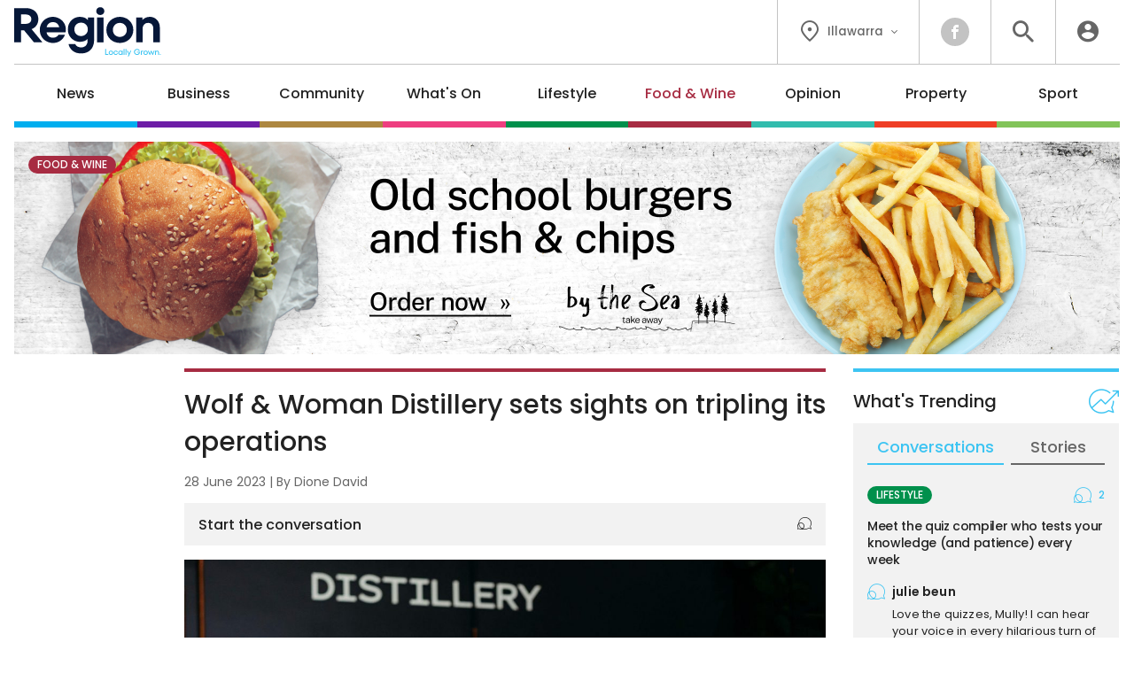

--- FILE ---
content_type: text/html; charset=UTF-8
request_url: https://regionillawarra.com.au/wolf-woman-distillery-sets-sights-on-tripling-its-operations/3107/
body_size: 19354
content:
<!DOCTYPE HTML>
<html lang="en"><head><meta charset="UTF-8"><meta content="width=device-width, initial-scale=1.0" name="viewport"><meta content="Region Group Pty Ltd" name="copyright"><meta content="https://regionillawarra.com.au" name="url"><meta content="2026-01-25T21:24:58+00:00" name="generated_at"><meta content="Region Illawarra" name="apple-mobile-web-app-title"><meta content="max-image-preview:large" name="robots"><meta content="Dione David" name="author"><meta content="Wolf &amp; Woman Distillery sets sights on tripling its operations | Region Illawarra" property="og:title"><meta content="website" property="og:type"><meta content="https://regionillawarra.com.au/wolf-woman-distillery-sets-sights-on-tripling-its-operations/3107/" property="og:url"><meta content="Region Illawarra" property="og:site_name"><meta content="https://regionillawarra.com.au/wp-content/uploads/sites/10/2023/06/unnamed-2-2-e1686870063847-1200x630.jpg" property="og:image"><meta content="1200" property="og:image:width"><meta content="630" property="og:image:height"><meta content="Last year husband and wife duo April and Mark Greenfeld put the mayhem of the Black Summer Bushfires and COVID&hellip;" name="description"><meta content="Last year husband and wife duo April and Mark Greenfeld put the mayhem of the Black Summer Bushfires and COVID&hellip;" property="og:description"><title>Wolf &amp; Woman Distillery sets sights on tripling its operations | Region Illawarra</title><link href="/favicon-96x96.png" rel="icon" sizes="96x96" type="image/png"><link href="/favicon.svg" rel="icon" type="image/svg+xml"><link href="/favicon.ico" rel="shortcut icon"><link href="/apple-touch-icon.png" rel="apple-touch-icon" sizes="180x180"><link href="/site.webmanifest" rel="manifest"><link href="https://regionillawarra.com.au/wp-content/plugins/region/theme/style.css?ver=821c9d160c0ece1ae36a4f44a34f1aed" media="all" rel="stylesheet"><meta name='robots' content='max-image-preview:large' />
	<style>img:is([sizes="auto" i], [sizes^="auto," i]) { contain-intrinsic-size: 3000px 1500px }</style>
	<script id="wpp-js" src="https://regionillawarra.com.au/wp-content/plugins/wordpress-popular-posts/assets/js/wpp.min.js?ver=7.3.6" data-sampling="0" data-sampling-rate="100" data-api-url="https://regionillawarra.com.au/wp-json/wordpress-popular-posts" data-post-id="3107" data-token="4fa929ab6a" data-lang="0" data-debug="0"></script>
<script>
window._wpemojiSettings = {"baseUrl":"https:\/\/s.w.org\/images\/core\/emoji\/16.0.1\/72x72\/","ext":".png","svgUrl":"https:\/\/s.w.org\/images\/core\/emoji\/16.0.1\/svg\/","svgExt":".svg","source":{"concatemoji":"https:\/\/regionillawarra.com.au\/wp-includes\/js\/wp-emoji-release.min.js?ver=6.8.3"}};
/*! This file is auto-generated */
!function(s,n){var o,i,e;function c(e){try{var t={supportTests:e,timestamp:(new Date).valueOf()};sessionStorage.setItem(o,JSON.stringify(t))}catch(e){}}function p(e,t,n){e.clearRect(0,0,e.canvas.width,e.canvas.height),e.fillText(t,0,0);var t=new Uint32Array(e.getImageData(0,0,e.canvas.width,e.canvas.height).data),a=(e.clearRect(0,0,e.canvas.width,e.canvas.height),e.fillText(n,0,0),new Uint32Array(e.getImageData(0,0,e.canvas.width,e.canvas.height).data));return t.every(function(e,t){return e===a[t]})}function u(e,t){e.clearRect(0,0,e.canvas.width,e.canvas.height),e.fillText(t,0,0);for(var n=e.getImageData(16,16,1,1),a=0;a<n.data.length;a++)if(0!==n.data[a])return!1;return!0}function f(e,t,n,a){switch(t){case"flag":return n(e,"\ud83c\udff3\ufe0f\u200d\u26a7\ufe0f","\ud83c\udff3\ufe0f\u200b\u26a7\ufe0f")?!1:!n(e,"\ud83c\udde8\ud83c\uddf6","\ud83c\udde8\u200b\ud83c\uddf6")&&!n(e,"\ud83c\udff4\udb40\udc67\udb40\udc62\udb40\udc65\udb40\udc6e\udb40\udc67\udb40\udc7f","\ud83c\udff4\u200b\udb40\udc67\u200b\udb40\udc62\u200b\udb40\udc65\u200b\udb40\udc6e\u200b\udb40\udc67\u200b\udb40\udc7f");case"emoji":return!a(e,"\ud83e\udedf")}return!1}function g(e,t,n,a){var r="undefined"!=typeof WorkerGlobalScope&&self instanceof WorkerGlobalScope?new OffscreenCanvas(300,150):s.createElement("canvas"),o=r.getContext("2d",{willReadFrequently:!0}),i=(o.textBaseline="top",o.font="600 32px Arial",{});return e.forEach(function(e){i[e]=t(o,e,n,a)}),i}function t(e){var t=s.createElement("script");t.src=e,t.defer=!0,s.head.appendChild(t)}"undefined"!=typeof Promise&&(o="wpEmojiSettingsSupports",i=["flag","emoji"],n.supports={everything:!0,everythingExceptFlag:!0},e=new Promise(function(e){s.addEventListener("DOMContentLoaded",e,{once:!0})}),new Promise(function(t){var n=function(){try{var e=JSON.parse(sessionStorage.getItem(o));if("object"==typeof e&&"number"==typeof e.timestamp&&(new Date).valueOf()<e.timestamp+604800&&"object"==typeof e.supportTests)return e.supportTests}catch(e){}return null}();if(!n){if("undefined"!=typeof Worker&&"undefined"!=typeof OffscreenCanvas&&"undefined"!=typeof URL&&URL.createObjectURL&&"undefined"!=typeof Blob)try{var e="postMessage("+g.toString()+"("+[JSON.stringify(i),f.toString(),p.toString(),u.toString()].join(",")+"));",a=new Blob([e],{type:"text/javascript"}),r=new Worker(URL.createObjectURL(a),{name:"wpTestEmojiSupports"});return void(r.onmessage=function(e){c(n=e.data),r.terminate(),t(n)})}catch(e){}c(n=g(i,f,p,u))}t(n)}).then(function(e){for(var t in e)n.supports[t]=e[t],n.supports.everything=n.supports.everything&&n.supports[t],"flag"!==t&&(n.supports.everythingExceptFlag=n.supports.everythingExceptFlag&&n.supports[t]);n.supports.everythingExceptFlag=n.supports.everythingExceptFlag&&!n.supports.flag,n.DOMReady=!1,n.readyCallback=function(){n.DOMReady=!0}}).then(function(){return e}).then(function(){var e;n.supports.everything||(n.readyCallback(),(e=n.source||{}).concatemoji?t(e.concatemoji):e.wpemoji&&e.twemoji&&(t(e.twemoji),t(e.wpemoji)))}))}((window,document),window._wpemojiSettings);
</script>
<style id='wp-emoji-styles-inline-css'>

	img.wp-smiley, img.emoji {
		display: inline !important;
		border: none !important;
		box-shadow: none !important;
		height: 1em !important;
		width: 1em !important;
		margin: 0 0.07em !important;
		vertical-align: -0.1em !important;
		background: none !important;
		padding: 0 !important;
	}
</style>
<link rel='stylesheet' id='wp-polls-css' href='https://regionillawarra.com.au/wp-content/plugins/wp-polls/polls-css.css?ver=2.77.3' media='all' />
<style id='wp-polls-inline-css'>
.wp-polls .pollbar {
	margin: 1px;
	font-size: 6px;
	line-height: 8px;
	height: 8px;
	background-image: url('https://regionillawarra.com.au/wp-content/plugins/wp-polls/images/default/pollbg.gif');
	border: 1px solid #c8c8c8;
}

</style>
<link rel='stylesheet' id='ep_general_styles-css' href='https://regionillawarra.com.au/wp-content/plugins/elasticpress/dist/css/general-styles.css?ver=66295efe92a630617c00' media='all' />
<link rel='stylesheet' id='style-css-css' href='https://regionillawarra.com.au/wp-content/themes/illawarra/style.css?ver=cb7cade03ec73ae235c339aef3a0ea71' media='all' />
<script src="https://regionillawarra.com.au/wp-includes/js/jquery/jquery.min.js?ver=3.7.1" id="jquery-core-js"></script>
<script src="https://regionillawarra.com.au/wp-includes/js/jquery/jquery-migrate.min.js?ver=3.4.1" id="jquery-migrate-js"></script>
<link rel="https://api.w.org/" href="https://regionillawarra.com.au/wp-json/" /><link rel="alternate" title="JSON" type="application/json" href="https://regionillawarra.com.au/wp-json/wp/v2/posts/3107" /><link rel="EditURI" type="application/rsd+xml" title="RSD" href="https://regionillawarra.com.au/xmlrpc.php?rsd" />
<meta name="generator" content="WordPress 6.8.3" />
<link rel="canonical" href="https://regionillawarra.com.au/wolf-woman-distillery-sets-sights-on-tripling-its-operations/3107/" />
<link rel='shortlink' href='https://regionillawarra.com.au/?p=3107' />
<link rel="alternate" title="oEmbed (JSON)" type="application/json+oembed" href="https://regionillawarra.com.au/wp-json/oembed/1.0/embed?url=https%3A%2F%2Fregionillawarra.com.au%2Fwolf-woman-distillery-sets-sights-on-tripling-its-operations%2F3107%2F" />
<link rel="alternate" title="oEmbed (XML)" type="text/xml+oembed" href="https://regionillawarra.com.au/wp-json/oembed/1.0/embed?url=https%3A%2F%2Fregionillawarra.com.au%2Fwolf-woman-distillery-sets-sights-on-tripling-its-operations%2F3107%2F&#038;format=xml" />
            <style id="wpp-loading-animation-styles">@-webkit-keyframes bgslide{from{background-position-x:0}to{background-position-x:-200%}}@keyframes bgslide{from{background-position-x:0}to{background-position-x:-200%}}.wpp-widget-block-placeholder,.wpp-shortcode-placeholder{margin:0 auto;width:60px;height:3px;background:#dd3737;background:linear-gradient(90deg,#dd3737 0%,#571313 10%,#dd3737 100%);background-size:200% auto;border-radius:3px;-webkit-animation:bgslide 1s infinite linear;animation:bgslide 1s infinite linear}</style>
            <script>ajaxurl = "https://regionillawarra.com.au/wp-admin/admin-ajax.php";window.ajaxtarget = "https://regionillawarra.com.au/wp-admin/admin-ajax.php";</script><!-- Google Tag Manager --><script>(function(w,d,s,l,i){w[l]=w[l]||[];w[l].push({"gtm.start":new Date().getTime(),event:"gtm.js"});var f=d.getElementsByTagName(s)[0],j=d.createElement(s),dl=l!="dataLayer"?"&l="+l:"";j.async=true;j.src="https://www.googletagmanager.com/gtm.js?id="+i+dl;f.parentNode.insertBefore(j,f);})(window,document,"script","dataLayer","GTM-5XQQVX8L");window.dataLayer = window.dataLayer || [];window.dataLayer.push({"event":"configuration","view_id":"3107","article_category":"food-wine","view_type":"article","view_canonical":"https:\/\/regionillawarra.com.au\/wolf-woman-distillery-sets-sights-on-tripling-its-operations\/3107\/","article_slug":"wolf-woman-distillery-sets-sights-on-tripling-its-operations","article_age":942,"article_seo":false,"view_banner":"110","view_site":"10","ga4_stream":"G-Y44CN8NBR5","ga4_account":"G-QQBDMLLJ56"});window.dataLayer.push({"event":"newArticleBoolean","article":3107,"category":"food-wine","age":942,"newArticle":"False"});</script><!-- End Google Tag Manager --><script async src="https://securepubads.g.doubleclick.net/tag/js/gpt.js"></script><script>window.googletag = window.googletag || {cmd: []}; googletag.cmd.push(function() { googletag.defineSlot("98851964/RI-Wide-Skyscraper-1", [160, 600], "article-sticky").addService(googletag.pubads()); googletag.defineSlot("98851964/RI-MREC-1", [300, 250], "sidebar-mrec-poll").addService(googletag.pubads()); googletag.defineSlot("98851964/RI-MREC-2", [300, 250], "related-bottom-mrec").addService(googletag.pubads()); googletag.defineSlot("98851964/RI-Leaderboard-1", [728, 90], "related-bottom-leaderboard").addService(googletag.pubads()); googletag.defineSlot("98851964/RI-MREC-3", [300, 250], "article-end-mrec").addService(googletag.pubads()); googletag.defineSlot("98851964/RI-Leaderboard-2", [728, 90], "article-end-leaderboard").addService(googletag.pubads()); googletag.pubads().enableLazyLoad({ fetchMarginPercent: 400, renderMarginPercent: 200, mobileScaling: 2.5 }); googletag.pubads().addEventListener("slotOnload", function(event) { document.getElementById(event.slot.getSlotElementId()).classList.add("loaded"); if (document.body.classList.contains("loaded-ads") === false) { document.body.classList.add("loaded-ads"); } }); googletag.enableServices(); });</script></head><body class="main-food-wine wp-singular post-template-default single single-post postid-3107 single-format-standard wp-theme-illawarra"><noscript><iframe height="0" src="https://www.googletagmanager.com/ns.html?id=GTM-5XQQVX8L" style="display:none;visibility:hidden" width="0"></iframe></noscript><header><div class="inner"><div class="top"><div class="logo"><a data-action="click" data-category="header" data-label="logo" href="https://regionillawarra.com.au/" title="Region Illawarra Home"><img alt="Region Illawarra" height="67" src="https://regionillawarra.com.au/wp-content/themes/illawarra/images/logo-region-tag.svg?0ef0a3" width="200"></a></div><div class="icons"><div class="location"><button class="dropdown"><i class="icon-flag"></i><span>Illawarra</span><i class="icon-chevron"></i></button><div class="box"><div class="wrapper"><a data-action="click" data-category="header" data-label="location-rc" href="https://region.com.au/" title="Region Canberra">Canberra</a><a data-action="click" data-category="header" data-label="location-ri" href="https://regionillawarra.com.au/" title="Region Illawarra">Illawarra</a><a data-action="click" data-category="header" data-label="location-rr" href="https://regionriverina.com.au/" title="Region Riverina">Riverina</a><hr><a data-action="click" data-category="header" data-label="location-ar" href="https://aboutregional.com.au/" rel="noopener" target="_blank" title="About Regional">About Regional</a><a data-action="click" data-category="header" data-label="location-psn" href="https://psnews.com.au/" rel="noopener" target="_blank" title="PS News">PS News</a><a data-action="click" data-category="header" data-label="location-cyw" href="https://capeyorkweekly.com.au/" rel="noopener" target="_blank" title="Cape York Weekly">Cape York Weekly</a><a data-action="click" data-category="header" data-label="location-cn" href="https://regionmedia.com.cn/" rel="noopener" target="_blank" title="Region 中文版">Region 中文版</a><a data-action="click" data-category="header" data-label="location-tic" href="https://thisiscanberra.com/" rel="noopener" target="_blank" title="This is Canberra">This is Canberra</a></div></div></div><div class="socials"><a class="icon-facebook" data-action="click" data-category="header" data-label="social-facebook" href="https://www.facebook.com/RegionIllawarra" rel="noopener" target="_blank" title="Facebook"></a></div><div class="search"><button class="icon-search" title="Search the website"></button><div class="search-box"><form action="/" method="get"><input name="s" placeholder="search" required type="text"><button class="icon-search" type="submit"></button></form></div><div class="search-close"><button class="icon-close" type="submit"></button></div></div><div class="user"><a class="icon-user" data-action="click" data-category="header" data-label="profile-login" href="https://regionillawarra.com.au/user/login/?redirect_to=https%3A%2F%2Fregionillawarra.com.au%2Fwolf-woman-distillery-sets-sights-on-tripling-its-operations%2F3107%2F" rel="nofollow" title="Login to Region Illawarra"></a></div></div></div><nav><ul><li class="news"><a href="https://regionillawarra.com.au/category/news/">News</a><div class="sub-menu"><div class="inner no-gutter"><div class="wrapper"><div class="left"><div class="link"><a class="cat-pill news" href="https://regionillawarra.com.au/category/news/">News</a><a class="view-all" href="https://regionillawarra.com.au/category/news/">View All</a></div><div class="text"><p>Local news from across the Illawarra region.</p></div><a class="sponsor" href="https://zango.com.au/sale/search/?listing_type=buy&surrounding=true&order_by=-created&property_status_groups=current,underOffer,includePrivate&region_group=Shoalhaven&page=1" rel="nofollow noopener sponsored" target="_blank"><img alt src="https://regionillawarra.com.au/wp-content/uploads/sites/10/2025/07/ZAN_52136_RiotACT_Homepage_Takeover_Logo_200x90px-01-2.png"><p>Ready to hop on your bike and move around the Shoalhaven? Let's go find your new place.</p></a></div><div class="middle"><div class="title">Explore News</div><ul><li><a href="https://regionillawarra.com.au/category/news/courts-crime/">Courts &amp; Crime</a></li><li><a href="https://regionillawarra.com.au/category/news/politics/">Politics</a></li><li><a href="https://regionillawarra.com.au/category/news/health-education/">Health &amp; Education</a></li></ul></div><div class="right"><div class="title">Latest</div><div class="articles"><div class="article news nav"><div class="preview"><div class="top"><a class="wrap" href="https://regionillawarra.com.au/changed-traffic-conditions-at-albion-park-to-improve-safety-for-pedestrians/83145/"><div><div><img alt="Changed traffic conditions at Albion Park to improve safety for pedestrians" height="189" loading="lazy" src="https://regionillawarra.com.au/wp-content/uploads/sites/10/2026/01/state-of-new-south-wales-transport-for-nsw-360x189.jpg" width="360"></div></div></a><div><h2><a href="https://regionillawarra.com.au/changed-traffic-conditions-at-albion-park-to-improve-safety-for-pedestrians/83145/">Changed traffic conditions at Albion Park to improve safety for pedestrians</a></h2></div></div></div></div><div class="article news nav"><div class="preview"><div class="top"><a class="wrap" href="https://regionillawarra.com.au/cops-confiscate-half-a-million-in-illawarra-drugs-bust/83805/"><div><div><img alt="Cops confiscate half a million in Illawarra drugs bust" height="189" loading="lazy" src="https://regionillawarra.com.au/wp-content/uploads/sites/10/2024/09/2024-09-18-Police-stock-photos-3-360x189.jpg" width="360"></div></div></a><div><h2><a href="https://regionillawarra.com.au/cops-confiscate-half-a-million-in-illawarra-drugs-bust/83805/">Cops confiscate half a million in Illawarra drugs bust</a></h2><span class="author">By <a href="https://regionillawarra.com.au/author/zoecartwright/">Zoe Cartwright</a></span></div></div></div></div><div class="article news nav"><div class="preview"><div class="top"><a class="wrap" href="https://regionillawarra.com.au/police-charge-second-man-with-murder-over-nowra-death/83820/"><div><div><img alt="Police charge second man with murder over Nowra death" height="189" loading="lazy" src="https://regionillawarra.com.au/wp-content/uploads/sites/10/2026/01/SF-BURSTEED-3-e1767743725204-360x189.jpg" width="360"></div></div></a><div><h2><a href="https://regionillawarra.com.au/police-charge-second-man-with-murder-over-nowra-death/83820/">Police charge second man with murder over Nowra death</a></h2><span class="author">By <a href="https://regionillawarra.com.au/author/zoecartwright/">Zoe Cartwright</a></span></div></div></div></div></div></div></div></div></div></li><li class="business"><a href="https://regionillawarra.com.au/category/business/">Business</a><div class="sub-menu"><div class="inner no-gutter"><div class="wrapper"><div class="left"><div class="link"><a class="cat-pill business" href="https://regionillawarra.com.au/category/business/">Business</a><a class="view-all" href="https://regionillawarra.com.au/category/business/">View All</a></div><div class="text"><p>Business and technology stories from the Illawarra.</p></div><a class="sponsor" href="https://shinehub.com.au/isjo/?utm_source=region_illawarra&utm_medium=banner&utm_campaign=isjo-2025" rel="nofollow noopener sponsored" target="_blank"><img alt src="https://regionillawarra.com.au/wp-content/uploads/sites/10/2025/07/SHN_Category-Banner_Logo.png"><p>Thinking about solar? Save money with the Solar and Battery Bulk Buy<br>Register now!</p></a></div><div class="middle"><div class="title">Explore Business</div><ul><li><a href="https://regionillawarra.com.au/category/business/local-leaders/">Local Leaders</a></li><li><a href="https://regionillawarra.com.au/category/business/tourism/">Tourism</a></li><li><a href="https://regionillawarra.com.au/category/business/small-business/">Small Business</a></li></ul></div><div class="right"><div class="title">Latest</div><div class="articles"><div class="article lifestyle nav"><div class="preview"><div class="top"><a class="wrap" href="https://regionillawarra.com.au/meet-the-man-behind-the-last-independent-cinema-in-the-illawarra/83248/"><div><div><img alt="Meet the man behind the last independent cinema in the Illawarra" height="189" loading="lazy" src="https://regionillawarra.com.au/wp-content/uploads/sites/10/2024/01/Gala-360x189.png" width="360"></div></div></a><div><h2><a href="https://regionillawarra.com.au/meet-the-man-behind-the-last-independent-cinema-in-the-illawarra/83248/">Meet the man behind the last independent cinema in the Illawarra</a></h2><span class="author">By <a href="https://regionillawarra.com.au/author/zoecartwright/">Zoe Cartwright</a></span></div></div></div></div><div class="article community nav"><div class="preview"><div class="top"><a class="wrap" href="https://regionillawarra.com.au/miss-zoes-school-of-dance-celebrates-20-years-of-inclusivity-and-community/82885/"><div><div><img alt="Miss Zoe's School of Dance celebrates 20 years of inclusivity and community" height="189" loading="lazy" src="https://regionillawarra.com.au/wp-content/uploads/sites/10/2026/01/img-0783-360x189.jpg" width="360"></div></div></a><div><h2><a href="https://regionillawarra.com.au/miss-zoes-school-of-dance-celebrates-20-years-of-inclusivity-and-community/82885/">Miss Zoe's School of Dance celebrates 20 years of inclusivity and community</a></h2><span class="author">By <a href="https://regionillawarra.com.au/author/kroyle/">Keeli Dyson</a></span></div></div></div></div><div class="article community nav"><div class="preview"><div class="top"><a class="wrap" href="https://regionillawarra.com.au/heres-why-the-illawarras-elise-phillips-reckons-shes-scored-her-dream-job/82691/"><div><div><img alt="Here's why the Illawarra's Elise Phillips reckons she's scored her dream job" height="189" loading="lazy" src="https://regionillawarra.com.au/wp-content/uploads/sites/10/2026/01/Elise-headshot-360x189.png" width="360"></div></div></a><div><h2><a href="https://regionillawarra.com.au/heres-why-the-illawarras-elise-phillips-reckons-shes-scored-her-dream-job/82691/">Here's why the Illawarra's Elise Phillips reckons she's scored her dream job</a></h2><span class="author">By <a href="https://regionillawarra.com.au/author/zoecartwright/">Zoe Cartwright</a></span></div></div></div></div></div></div></div></div></div></li><li class="community"><a href="https://regionillawarra.com.au/category/community/">Community</a><div class="sub-menu"><div class="inner no-gutter"><div class="wrapper"><div class="left"><div class="link"><a class="cat-pill community" href="https://regionillawarra.com.au/category/community/">Community</a><a class="view-all" href="https://regionillawarra.com.au/category/community/">View All</a></div><div class="text"><p>The stories behind the people and places that make the Illawarra home.</p></div><a class="sponsor" href="https://jamalawildlifelodge.com.au/" rel="nofollow noopener sponsored" target="_blank"><img alt src="https://regionillawarra.com.au/wp-content/uploads/sites/10/2025/12/NZA-Jamala-Logo.png"><p>All-inclusive overnight safari in the heart of Canberra<br>Book now</p></a></div><div class="middle"><div class="title">Explore Community</div><ul><li><a href="https://regionillawarra.com.au/category/community/people-places/">People &amp; Places</a></li><li><a href="https://regionillawarra.com.au/category/community/history/">History</a></li><li><a href="https://regionillawarra.com.au/category/community/obituaries/">Obituaries</a></li><li><a href="https://regionillawarra.com.au/category/community/best-in/">Best in Wollongong</a></li></ul></div><div class="right"><div class="title">Latest</div><div class="articles"><div class="article community nav"><div class="preview"><div class="top"><a class="wrap" href="https://regionillawarra.com.au/13-illawarra-residents-recognised-in-2026-australia-day-honours-list/83347/"><div><div><img alt="13 Illawarra residents recognised in 2026 Australia Day Honours List" height="189" loading="lazy" src="https://regionillawarra.com.au/wp-content/uploads/sites/10/2026/01/gary-laker-afsm-360x189.jpeg" width="360"></div></div></a><div><h2><a href="https://regionillawarra.com.au/13-illawarra-residents-recognised-in-2026-australia-day-honours-list/83347/">13 Illawarra residents recognised in 2026 Australia Day Honours List</a></h2><span class="author">By <a href="https://regionillawarra.com.au/author/kobrien/">Kellie O'Brien</a></span></div></div></div></div><div class="article community nav"><div class="preview"><div class="top"><a class="wrap" href="https://regionillawarra.com.au/peter-mcgoverns-shift-in-perspective-following-mnd-diagnosis-creates-hope-amid-devastation/83353/"><div><div><img alt="Peter McGovern's shift in perspective following MND diagnosis creates hope amid devastation" height="189" loading="lazy" src="https://regionillawarra.com.au/wp-content/uploads/sites/10/2026/01/peter-mcgovern-360x189.jpg" width="360"></div></div></a><div><h2><a href="https://regionillawarra.com.au/peter-mcgoverns-shift-in-perspective-following-mnd-diagnosis-creates-hope-amid-devastation/83353/">Peter McGovern's shift in perspective following MND diagnosis creates hope amid devastation</a></h2><span class="author">By <a href="https://regionillawarra.com.au/author/kroyle/">Keeli Dyson</a></span></div></div></div></div><div class="article community nav"><div class="preview"><div class="top"><a class="wrap" href="https://regionillawarra.com.au/the-year-that-wongawilli-broke-all-records-when-717-mm-of-rain-fell-in-just-12-hours/83388/"><div><div><img alt="The year that Wongawilli broke all records when 717 mm of rain fell in just 12 hours" height="189" loading="lazy" src="https://regionillawarra.com.au/wp-content/uploads/sites/10/2026/01/screen-shot-2026-01-21-at-75317-am-360x189.png" width="360"></div></div></a><div><h2><a href="https://regionillawarra.com.au/the-year-that-wongawilli-broke-all-records-when-717-mm-of-rain-fell-in-just-12-hours/83388/">The year that Wongawilli broke all records when 717 mm of rain fell in just 12 hours</a></h2><span class="author">By <a href="https://regionillawarra.com.au/author/joedavis/">Joe Davis</a></span></div></div></div></div></div></div></div></div></div></li><li class="whats-on"><a href="https://regionillawarra.com.au/category/whats-on/">What's On</a><div class="sub-menu"><div class="inner no-gutter"><div class="wrapper"><div class="left"><div class="link"><a class="cat-pill whats-on" href="https://regionillawarra.com.au/category/whats-on/">What's On</a><a class="view-all" href="https://regionillawarra.com.au/category/whats-on/">View All</a></div><div class="text"><p>Music, festivals, charity events - your guide to what's happening in the Illawarra.</p></div><a class="sponsor" href="https://bytheseatakeaway.com.au/" rel="nofollow noopener sponsored" target="_blank"><img alt src="https://regionillawarra.com.au/wp-content/uploads/sites/10/2025/10/BTS_Category-Banner_Logo.png"><p>Old school burgers<br>and fish & chips<br>Order now</p></a></div><div class="middle"><div class="title">Explore What's On</div><ul><li><a href="https://regionillawarra.com.au/category/whats-on/events/">Events</a></li><li><a href="https://regionillawarra.com.au/category/whats-on/live-music/">Live Music</a></li><li><a href="https://regionillawarra.com.au/category/whats-on/family-kids/">Family &amp; Kids</a></li></ul></div><div class="right"><div class="title">Latest</div><div class="articles"><div class="article whats-on nav"><div class="preview"><div class="top"><a class="wrap" href="https://regionillawarra.com.au/nine-things-to-do-in-the-illawarra-this-week-23-29-january/80028/"><div><div><img alt="Nine things to do in the Illawarra this week (23 - 29 January)" height="189" loading="lazy" src="https://regionillawarra.com.au/wp-content/uploads/sites/10/2026/01/cf7246757ece8d6cd2b9c5c1ae68cacd-1-360x189.jpeg" width="360"></div></div></a><div><h2><a href="https://regionillawarra.com.au/nine-things-to-do-in-the-illawarra-this-week-23-29-january/80028/">Nine things to do in the Illawarra this week (23 - 29 January)</a></h2><span class="author">By <a href="https://regionillawarra.com.au/author/ddavid/">Dione David</a></span></div></div></div></div><div class="article whats-on nav"><div class="preview"><div class="top"><a class="wrap" href="https://regionillawarra.com.au/extra-precautions-for-wollongongs-australia-day-fireworks-2/83372/"><div><div><img alt="Extra precautions for Wollongong's Australia Day fireworks" height="189" loading="lazy" src="https://regionillawarra.com.au/wp-content/uploads/sites/10/2024/01/aus-day-fireworks-360x189.jpg" width="360"></div></div></a><div><h2><a href="https://regionillawarra.com.au/extra-precautions-for-wollongongs-australia-day-fireworks-2/83372/">Extra precautions for Wollongong's Australia Day fireworks</a></h2><span class="author">By <a href="https://regionillawarra.com.au/author/zoecartwright/">Zoe Cartwright</a></span></div></div></div></div><div class="article whats-on nav"><div class="preview"><div class="top"><a class="wrap" href="https://regionillawarra.com.au/crash-course-in-stagecraft-delivers-roald-dahl-classic-with-a-young-illawarra-cast/83489/"><div><div><img alt="Crash course in stagecraft delivers Roald Dahl classic with a young Illawarra cast" height="189" loading="lazy" src="https://regionillawarra.com.au/wp-content/uploads/sites/10/2026/01/cb70833a-7ec3-4597-a557-b4610c5f199b-360x189.jpeg" width="360"></div></div></a><div><h2><a href="https://regionillawarra.com.au/crash-course-in-stagecraft-delivers-roald-dahl-classic-with-a-young-illawarra-cast/83489/">Crash course in stagecraft delivers Roald Dahl classic with a young Illawarra cast</a></h2><span class="author">By <a href="https://regionillawarra.com.au/author/kroyle/">Keeli Dyson</a></span></div></div></div></div></div></div></div></div></div></li><li class="lifestyle"><a href="https://regionillawarra.com.au/category/lifestyle/">Lifestyle</a><div class="sub-menu"><div class="inner no-gutter"><div class="wrapper"><div class="left"><div class="link"><a class="cat-pill lifestyle" href="https://regionillawarra.com.au/category/lifestyle/">Lifestyle</a><a class="view-all" href="https://regionillawarra.com.au/category/lifestyle/">View All</a></div><div class="text"><p>The people, places, pets and passions that give our region life.</p></div><a class="sponsor" href="https://bytheseatakeaway.com.au/" rel="nofollow noopener sponsored" target="_blank"><img alt src="https://regionillawarra.com.au/wp-content/uploads/sites/10/2025/10/BTS_Category-Banner_Logo.png"><p>Old school burgers<br>and fish & chips<br>Order now</p></a></div><div class="middle"><div class="title">Explore Lifestyle</div><ul><li><a href="https://regionillawarra.com.au/category/lifestyle/arts-entertainment/">Arts &amp; Entertainment</a></li><li><a href="https://regionillawarra.com.au/category/lifestyle/fitness-wellbeing/">Fitness &amp; Wellbeing</a></li><li><a href="https://regionillawarra.com.au/category/lifestyle/home-garden/">Home &amp; Garden</a></li><li><a href="https://regionillawarra.com.au/category/lifestyle/travel/">Travel</a></li><li><a href="https://regionillawarra.com.au/category/lifestyle/movies/">Movies</a></li><li><a href="https://regionillawarra.com.au/category/lifestyle/motoring/">Motoring</a></li><li><a href="https://regionillawarra.com.au/category/lifestyle/pets/">Pets</a></li><li><a href="https://regionillawarra.com.au/category/lifestyle/outdoors/">Outdoors</a></li></ul></div><div class="right"><div class="title">Latest</div><div class="articles"><div class="article lifestyle nav"><div class="preview"><div class="top"><a class="wrap" href="https://regionillawarra.com.au/meet-the-man-behind-the-last-independent-cinema-in-the-illawarra/83248/"><div><div><img alt="Meet the man behind the last independent cinema in the Illawarra" height="189" loading="lazy" src="https://regionillawarra.com.au/wp-content/uploads/sites/10/2024/01/Gala-360x189.png" width="360"></div></div></a><div><h2><a href="https://regionillawarra.com.au/meet-the-man-behind-the-last-independent-cinema-in-the-illawarra/83248/">Meet the man behind the last independent cinema in the Illawarra</a></h2><span class="author">By <a href="https://regionillawarra.com.au/author/zoecartwright/">Zoe Cartwright</a></span></div></div></div></div><div class="article lifestyle nav"><div class="preview"><div class="top"><a class="wrap" href="https://regionillawarra.com.au/rspca-illawarras-pets-of-the-week-meet-buster-and-sushi/83608/"><div><div><img alt="RSPCA Illawarra’s Pets of the Week: Meet Buster and Sushi!" height="189" loading="lazy" src="https://regionillawarra.com.au/wp-content/uploads/sites/10/2026/01/sushi03-360x189.jpg" width="360"></div></div></a><div><h2><a href="https://regionillawarra.com.au/rspca-illawarras-pets-of-the-week-meet-buster-and-sushi/83608/">RSPCA Illawarra’s Pets of the Week: Meet Buster and Sushi!</a></h2><span class="author">By <a href="https://regionillawarra.com.au/author/zoecartwright/">Zoe Cartwright</a></span></div></div></div></div><div class="article property nav"><div class="preview"><div class="top"><a class="wrap" href="https://regionillawarra.com.au/the-times-are-finally-changing-for-tired-old-win-entertainment-centre/83747/"><div><div><img alt="The times are finally changing for tired, old WIN Entertainment Centre" height="189" loading="lazy" src="https://regionillawarra.com.au/wp-content/uploads/sites/10/2026/01/pop-wollongong-beachfront-day-final-360x189.jpg" width="360"></div></div></a><div><h2><a href="https://regionillawarra.com.au/the-times-are-finally-changing-for-tired-old-win-entertainment-centre/83747/">The times are finally changing for tired, old WIN Entertainment Centre</a></h2><span class="author">By <a href="https://regionillawarra.com.au/author/jwhite/">Jen White</a></span></div></div></div></div></div></div></div></div></div></li><li class="food-wine"><a href="https://regionillawarra.com.au/category/food-wine/">Food &amp; Wine</a><div class="sub-menu"><div class="inner no-gutter"><div class="wrapper"><div class="left"><div class="link"><a class="cat-pill food-wine" href="https://regionillawarra.com.au/category/food-wine/">Food &amp; Wine</a><a class="view-all" href="https://regionillawarra.com.au/category/food-wine/">View All</a></div><div class="text"><p>Where to eat, what to drink in the Illawarra.</p></div><a class="sponsor" href="https://bytheseatakeaway.com.au/" rel="nofollow noopener sponsored" target="_blank"><img alt src="https://regionillawarra.com.au/wp-content/uploads/sites/10/2025/10/BTS_Category-Banner_Logo.png"><p>Old school burgers<br>and fish & chips<br>Order now</p></a></div><div class="middle"><div class="title">Explore Food &amp; Wine</div><ul><li><a href="https://regionillawarra.com.au/category/food-wine/five-minutes-with/">Five minutes with</a></li><li><a href="https://regionillawarra.com.au/category/food-wine/hot-in-the-city/">Hot in the City</a></li><li><a href="https://regionillawarra.com.au/category/food-wine/meet-the-makers/">Meet the Makers</a></li></ul></div><div class="right"><div class="title">Latest</div><div class="articles"><div class="article food-wine nav"><div class="preview"><div class="top"><a class="wrap" href="https://regionillawarra.com.au/who-rules-the-roost-illawarras-best-roast-chook-voted-by-locals/83086/"><div><div><img alt="Who rules the roost? Illawarra’s best roast chook, voted by locals" height="189" loading="lazy" src="https://regionillawarra.com.au/wp-content/uploads/sites/10/2026/01/606799277-122151947420710519-2134702340653881287-n-e1768536573329-360x189.jpg" width="360"></div></div></a><div><h2><a href="https://regionillawarra.com.au/who-rules-the-roost-illawarras-best-roast-chook-voted-by-locals/83086/">Who rules the roost? Illawarra’s best roast chook, voted by locals</a></h2><span class="author">By <a href="https://regionillawarra.com.au/author/ddavid/">Dione David</a></span></div></div></div></div><div class="article lifestyle nav"><div class="preview"><div class="top"><a class="wrap" href="https://regionillawarra.com.au/new-report-urges-greater-government-protection-for-traditional-knowledge-in-native-food-industry/83219/"><div><div><img alt="New report urges greater government protection for traditional knowledge in native food industry" height="189" loading="lazy" src="https://regionillawarra.com.au/wp-content/uploads/sites/10/2026/01/marlon-motlop-360x189.png" width="360"></div></div></a><div><h2><a href="https://regionillawarra.com.au/new-report-urges-greater-government-protection-for-traditional-knowledge-in-native-food-industry/83219/">New report urges greater government protection for traditional knowledge in native food industry</a></h2><span class="author">By <a href="https://regionillawarra.com.au/author/cjohnson/">Chris Johnson</a></span></div></div></div></div><div class="article food-wine nav"><div class="preview"><div class="top"><a class="wrap" href="https://regionillawarra.com.au/the-cookie-queen-of-dapto-is-rising-with-every-batch/82668/"><div><div><img alt="The Cookie Queen of Dapto is rising with every batch" height="189" loading="lazy" src="https://regionillawarra.com.au/wp-content/uploads/sites/10/2026/01/1000011926-scaled-e1768256016662-360x189.jpg" width="360"></div></div></a><div><h2><a href="https://regionillawarra.com.au/the-cookie-queen-of-dapto-is-rising-with-every-batch/82668/">The Cookie Queen of Dapto is rising with every batch</a></h2><span class="author">By <a href="https://regionillawarra.com.au/author/ddavid/">Dione David</a></span></div></div></div></div></div></div></div></div></div></li><li class="opinion"><a href="https://regionillawarra.com.au/category/opinion/">Opinion</a><div class="sub-menu"><div class="inner no-gutter"><div class="wrapper"><div class="left"><div class="link"><a class="cat-pill opinion" href="https://regionillawarra.com.au/category/opinion/">Opinion</a><a class="view-all" href="https://regionillawarra.com.au/category/opinion/">View All</a></div><div class="text"><p>Thought-provoking pieces written by regional writers and community leaders.</p></div><a class="sponsor" href="https://www.illawarraconnection.com.au/membership" rel="nofollow noopener sponsored" target="_blank"><img alt src="https://regionillawarra.com.au/wp-content/uploads/sites/10/2025/07/TIC_Category-Banner_Logo.png"><p>Join Illawarra's premier executive networking, The Illawarra Connection</p></a></div><div class="right"><div class="title">Latest</div><div class="articles"><div class="article opinion nav"><div class="preview"><div class="top"><a class="wrap" href="https://regionillawarra.com.au/why-completing-a-life-story-book-is-a-terrible-idea-when-you-have-teenagers/83316/"><div><div><img alt="Why completing a 'life story’ book is a terrible idea when you have teenagers" height="189" loading="lazy" src="https://regionillawarra.com.au/wp-content/uploads/sites/10/2026/01/mum-i-want-to-hear-your-story-360x189.jpeg" width="360"></div></div></a><div><h2><a href="https://regionillawarra.com.au/why-completing-a-life-story-book-is-a-terrible-idea-when-you-have-teenagers/83316/">Why completing a 'life story’ book is a terrible idea when you have teenagers</a></h2><span class="author">By <a href="https://regionillawarra.com.au/author/kobrien/">Kellie O'Brien</a></span></div></div></div></div><div class="article opinion nav"><div class="preview"><div class="top"><a class="wrap" href="https://regionillawarra.com.au/the-pandemic-six-years-ago-was-the-shake-up-workers-needed-schools-need-to-catch-up/83259/"><div><div><img alt="The pandemic six years ago was the shake-up workers needed - schools need to catch up" height="189" loading="lazy" src="https://regionillawarra.com.au/wp-content/uploads/sites/10/2026/01/img-3429-360x189.jpg" width="360"></div></div></a><div><h2><a href="https://regionillawarra.com.au/the-pandemic-six-years-ago-was-the-shake-up-workers-needed-schools-need-to-catch-up/83259/">The pandemic six years ago was the shake-up workers needed - schools need to catch up</a></h2><span class="author">By <a href="https://regionillawarra.com.au/author/claire_fenwicke/">Claire Fenwicke</a></span></div></div></div></div><div class="article opinion nav"><div class="preview"><div class="top"><a class="wrap" href="https://regionillawarra.com.au/key-infrastructure-projects-under-way-to-shape-wollongongs-future/83150/"><div><div><img alt="Key infrastructure projects under way to shape Wollongong's future" height="189" loading="lazy" src="https://regionillawarra.com.au/wp-content/uploads/sites/10/2025/09/SSCCL-Exterior-Courtyard-render-Artists-Impression-e1758518850333-360x189.jpg" width="360"></div></div></a><div><h2><a href="https://regionillawarra.com.au/key-infrastructure-projects-under-way-to-shape-wollongongs-future/83150/">Key infrastructure projects under way to shape Wollongong's future</a></h2><span class="author">By <a href="https://regionillawarra.com.au/author/taniabrown/">Tania Brown</a></span></div></div></div></div></div></div></div></div></div></li><li class="property"><a href="https://regionillawarra.com.au/category/property/">Property</a><div class="sub-menu"><div class="inner no-gutter"><div class="wrapper"><div class="left"><div class="link"><a class="cat-pill property" href="https://regionillawarra.com.au/category/property/">Property</a><a class="view-all" href="https://regionillawarra.com.au/category/property/">View All</a></div><div class="text"><p>Your one-stop destination for the latest Illawarra property and real estate news.</p></div><a class="sponsor" href="https://www.aspadvisers.com.au/" rel="nofollow noopener sponsored" target="_blank"><img alt src="https://regionillawarra.com.au/wp-content/uploads/sites/10/2025/07/ASPA_Category-Banner_Logo-1.png"><p>The market leader in strategic property advice for Australian Government and commercial clients</p></a></div><div class="middle"><div class="title">Explore Property</div><ul><li><a href="https://regionillawarra.com.au/category/property/featured-properties/">Featured Properties</a></li><li><a href="https://regionillawarra.com.au/category/property/new-developments/">New Developments</a></li><li><a href="https://regionillawarra.com.au/category/property/planning/">Planning</a></li></ul></div><div class="right"><div class="title">Latest</div><div class="articles"><div class="article property nav"><div class="preview"><div class="top"><a class="wrap" href="https://regionillawarra.com.au/escarpment-meets-ocean-in-the-heart-of-austinmer/83265/"><div><div><img alt="Escarpment meets ocean in the heart of Austinmer" height="189" loading="lazy" src="https://regionillawarra.com.au/wp-content/uploads/sites/10/2026/01/mx-5-360x189.jpg" width="360"></div></div></a><div><h2><a href="https://regionillawarra.com.au/escarpment-meets-ocean-in-the-heart-of-austinmer/83265/">Escarpment meets ocean in the heart of Austinmer</a></h2><span class="author">By <a href="https://regionillawarra.com.au/author/ddavid/">Dione David</a></span></div></div></div></div><div class="article property nav"><div class="preview"><div class="top"><a class="wrap" href="https://regionillawarra.com.au/the-times-are-finally-changing-for-tired-old-win-entertainment-centre/83747/"><div><div><img alt="The times are finally changing for tired, old WIN Entertainment Centre" height="189" loading="lazy" src="https://regionillawarra.com.au/wp-content/uploads/sites/10/2026/01/pop-wollongong-beachfront-day-final-360x189.jpg" width="360"></div></div></a><div><h2><a href="https://regionillawarra.com.au/the-times-are-finally-changing-for-tired-old-win-entertainment-centre/83747/">The times are finally changing for tired, old WIN Entertainment Centre</a></h2><span class="author">By <a href="https://regionillawarra.com.au/author/jwhite/">Jen White</a></span></div></div></div></div><div class="article property nav"><div class="preview"><div class="top"><a class="wrap" href="https://regionillawarra.com.au/hamptons-elegance-meets-marina-living-in-shell-cove/82810/"><div><div><img alt="Hamptons elegance meets marina living in Shell Cove" height="189" loading="lazy" src="https://regionillawarra.com.au/wp-content/uploads/sites/10/2026/01/17889288-14-1-251205-024839-w5700-h3206-360x189.jpeg" width="360"></div></div></a><div><h2><a href="https://regionillawarra.com.au/hamptons-elegance-meets-marina-living-in-shell-cove/82810/">Hamptons elegance meets marina living in Shell Cove</a></h2><span class="author">By <a href="https://regionillawarra.com.au/author/ddavid/">Dione David</a></span></div></div></div></div></div></div></div></div></div></li><li class="sport"><a href="https://regionillawarra.com.au/category/sport/">Sport</a><div class="sub-menu"><div class="inner no-gutter"><div class="wrapper"><div class="left"><div class="link"><a class="cat-pill sport" href="https://regionillawarra.com.au/category/sport/">Sport</a><a class="view-all" href="https://regionillawarra.com.au/category/sport/">View All</a></div><div class="text"><p>Sporting news from around the Illawarra.</p></div><a class="sponsor" href="https://www.facebook.com/wollongongmums" rel="nofollow noopener sponsored" target="_blank"><img alt src="https://regionillawarra.com.au/wp-content/uploads/sites/10/2025/07/Wollongong-Mums_Category-Banner_Logo.png"><p>Real talk. Real mums. Real answers.<br>Join thousands of local mums who get it</p></a></div><div class="middle"><div class="title">Explore Sport</div><ul><li><a href="https://regionillawarra.com.au/category/sport/basketball/">Basketball</a></li><li><a href="https://regionillawarra.com.au/category/sport/rugby-league/">Rugby League</a></li><li><a href="https://regionillawarra.com.au/category/sport/afl/">AFL</a></li><li><a href="https://regionillawarra.com.au/category/sport/football/">Football</a></li><li><a href="https://regionillawarra.com.au/category/sport/junior-sport/">Junior Sport</a></li><li><a href="https://regionillawarra.com.au/category/sport/cycling/">Cycling</a></li><li><a href="https://regionillawarra.com.au/category/sport/martial-arts/">Martial Arts</a></li></ul></div><div class="right"><div class="title">Latest</div><div class="articles"><div class="article sport nav"><div class="preview"><div class="top"><a class="wrap" href="https://regionillawarra.com.au/the-nightly-ritual-that-means-the-world-to-joel-khalu-and-his-faraway-family/83122/"><div><div><img alt="The nightly ritual that means the world to Joel Khalu and his faraway family" height="189" loading="lazy" src="https://regionillawarra.com.au/wp-content/uploads/sites/10/2026/01/jk-360x189.jpg" width="360"></div></div></a><div><h2><a href="https://regionillawarra.com.au/the-nightly-ritual-that-means-the-world-to-joel-khalu-and-his-faraway-family/83122/">The nightly ritual that means the world to Joel Khalu and his faraway family</a></h2><span class="author">By <a href="https://regionillawarra.com.au/author/julianobrien/">Julian O'Brien</a></span></div></div></div></div><div class="article property nav"><div class="preview"><div class="top"><a class="wrap" href="https://regionillawarra.com.au/the-times-are-finally-changing-for-tired-old-win-entertainment-centre/83747/"><div><div><img alt="The times are finally changing for tired, old WIN Entertainment Centre" height="189" loading="lazy" src="https://regionillawarra.com.au/wp-content/uploads/sites/10/2026/01/pop-wollongong-beachfront-day-final-360x189.jpg" width="360"></div></div></a><div><h2><a href="https://regionillawarra.com.au/the-times-are-finally-changing-for-tired-old-win-entertainment-centre/83747/">The times are finally changing for tired, old WIN Entertainment Centre</a></h2><span class="author">By <a href="https://regionillawarra.com.au/author/jwhite/">Jen White</a></span></div></div></div></div><div class="article sport nav"><div class="preview"><div class="top"><a class="wrap" href="https://regionillawarra.com.au/families-fitness-fanatics-and-first-timers-get-ready-for-26th-mmj-aquathon/82585/"><div><div><img alt="Families, fitness fanatics and first-timers get ready for 26th MMJ Aquathon" height="189" loading="lazy" src="https://regionillawarra.com.au/wp-content/uploads/sites/10/2026/01/aquathon-360x189.jpg" width="360"></div></div></a><div><h2><a href="https://regionillawarra.com.au/families-fitness-fanatics-and-first-timers-get-ready-for-26th-mmj-aquathon/82585/">Families, fitness fanatics and first-timers get ready for 26th MMJ Aquathon</a></h2><span class="author">By <a href="https://regionillawarra.com.au/author/kroyle/">Keeli Dyson</a></span></div></div></div></div></div></div></div></div></div></li></ul></nav></div></header><script>window.dataLayer.push({"bannerTitle":"110","event":"pageOpens"})</script><div class="inner banner-110" id="banner"><section class="bg-only"><div class="background mobile" style="background-image: url(https://regionillawarra.com.au/wp-content/uploads/sites/10/2025/10/BTS_Category-Banner_Mobile.jpg)"></div><div class="background desktop" style="background-image: url(https://regionillawarra.com.au/wp-content/uploads/sites/10/2025/10/BTS_Category-Banner_Desktop.jpg)"></div><div class="wrapper"><a class="cat-pill food-wine" href="https://regionillawarra.com.au/category/food-wine/">Food &amp; Wine</a></div><a data-action="click" data-category="banner" data-label="110" href="https://bytheseatakeaway.com.au/" rel="nofollow noopener" target="_blank"></a></section></div><main class="article"><div class="inner columns"><section class="skyscraper"><div class="ad-container" id="article-sticky" style="width:160px;height:600px"><script>googletag.cmd.push(function() { googletag.display('article-sticky') });</script></div></section><section class="content with-left food-wine" itemscope itemtype="http://schema.org/Article"><span class="meta"><span itemprop="publisher" itemscope itemtype="http://schema.org/Organization"><meta content="Region Illawarra" itemprop="name"><meta content="https://regionillawarra.com.au" itemprop="url"><span itemprop="logo" itemscope itemtype="http://schema.org/ImageObject"><meta content itemprop="url"></span></span><link href="https://regionillawarra.com.au/wolf-woman-distillery-sets-sights-on-tripling-its-operations/3107/" itemprop="mainEntityOfPage"><span itemprop="dateModified">29 June 2023</span><span itemprop="author" itemscope itemtype="http://schema.org/Person"><meta content="Dione David" itemprop="name"><meta content="https://regionillawarra.com.au/wp-content/uploads/avatars/b282e86775e265e475baf8880fd3bb84_a9d2725305fcff594cfc0602205dd30b.jpg" itemprop="image"></span><meta content="https://regionillawarra.com.au/wp-content/uploads/sites/10/2023/06/unnamed-2-2-e1686870063847-1200x630.jpg" itemprop="image"></span><div class="print-only print-logo"><img alt="Region Illawarra logo" src="https://regionillawarra.com.au/wp-content/themes/illawarra/images/logo-print.png"></div><h1 itemprop="headline">Wolf &amp; Woman Distillery sets sights on tripling its operations</h1><div class="attribution"><span itemprop="datePublished">28 June 2023</span> | By <a href="https://regionillawarra.com.au/author/ddavid/">Dione David</a></div><a class="add-comments" href="https://regionillawarra.com.au/wolf-woman-distillery-sets-sights-on-tripling-its-operations/3107/#your-opinion"><div>Start the conversation</div><div><i class="icon-comments"></i></div></a><div class="article-content" itemprop="articleBody"><div id="attachment_3108" style="width: 1200px" class="wp-caption alignnone"><img loading="lazy" decoding="async" aria-describedby="caption-attachment-3108" class="wp-image-3108 size-large" src="https://regionillawarra.com.au/wp-content/uploads/sites/10/2023/06/unnamed-2-2-e1686870063847-1200x1052.jpg" alt="April Grenfeld and her son at the Wolf Woman Distillery" width="1200" height="1052" srcset="https://regionillawarra.com.au/wp-content/uploads/sites/10/2023/06/unnamed-2-2-e1686870063847-1200x1052.jpg 1200w, https://regionillawarra.com.au/wp-content/uploads/sites/10/2023/06/unnamed-2-2-e1686870063847-300x263.jpg 300w, https://regionillawarra.com.au/wp-content/uploads/sites/10/2023/06/unnamed-2-2-e1686870063847-768x673.jpg 768w" sizes="auto, (max-width: 1200px) 100vw, 1200px" /><p id="caption-attachment-3108" class="wp-caption-text">April teaching the next generation. Photo: seapeoplephotogtaphy.</p></div>
<p>Last year husband and wife duo April and Mark Greenfeld put the mayhem of the Black Summer Bushfires and COVID behind them and finally opened the doors of their distillery in Wollongong&#8217;s northern suburbs.</p>
<p>Less than a year later, Wolf &amp; Woman (W&amp;W) has now set its sights on tripling its physical footprint.</p>
<p>The current space in Bellambi was transformed in 2022 from an industrial warehouse into a boutique distillery producing gin, vodka and liqueurs. This facility also houses a cellar door, wholesale and distribution operations and event space.</p>
<p>Then there&#8217;s the bar. A chilled-out, family and dog-friendly space where people can sit among the beautiful copper stills and enjoy a tasting or even participate in gin schools, creating their own recipe using a range of botanicals and taking home a bottle.</p>
<p>It&#8217;s an oasis in a largely industrial area – and it was hard won, as April explains.</p>
<p>&#8220;Two years into COVID, trying to set up a new business felt like it was never going to happen. The setbacks and heartbreaks were never-ending,&#8221; she says.</p>
<p>&#8220;But we pushed through the dark times and have grown so much in this first year that it feels like a lifetime ago.&#8221;</p>
<div id="attachment_3109" style="width: 1200px" class="wp-caption alignnone"><img loading="lazy" decoding="async" aria-describedby="caption-attachment-3109" class="wp-image-3109 size-large" src="https://regionillawarra.com.au/wp-content/uploads/sites/10/2023/06/unnamed-3-2-e1686870166615-1200x1195.jpg" alt="April and Mark Greenfeld at Wolf Woman Distillery" width="1200" height="1195" srcset="https://regionillawarra.com.au/wp-content/uploads/sites/10/2023/06/unnamed-3-2-e1686870166615-1200x1195.jpg 1200w, https://regionillawarra.com.au/wp-content/uploads/sites/10/2023/06/unnamed-3-2-e1686870166615-100x100.jpg 100w, https://regionillawarra.com.au/wp-content/uploads/sites/10/2023/06/unnamed-3-2-e1686870166615-300x300.jpg 300w, https://regionillawarra.com.au/wp-content/uploads/sites/10/2023/06/unnamed-3-2-e1686870166615-768x765.jpg 768w, https://regionillawarra.com.au/wp-content/uploads/sites/10/2023/06/unnamed-3-2-e1686870166615-342x342.jpg 342w" sizes="auto, (max-width: 1200px) 100vw, 1200px" /><p id="caption-attachment-3109" class="wp-caption-text">The Distillery has gone from strength to strength and is now ready to triple its footprint. Photo: seapeoplephotogtaphy.</p></div>
<p>April is a part of the growing contingent of women in the distilling industry, which was for many years male-dominated. It&#8217;s a point of pride.</p>
<p>&#8220;I believe that men and women will inevitably have different experiences, backgrounds and beliefs, which shape their approaches to business. Challenging each other and collaborating with people who think differently can breed creativity and promote the innovative ideas that push organisations forwards,&#8221; she says.</p>
<p>&#8220;It&#8217;s very exciting to see more and more female business owners and distillers coming forward in Australia and being a part of that change is very exciting.&#8221;</p>
<div class="related-story"><a data-action="click" data-category="related-article" data-label="https://regionillawarra.com.au/a-growing-love-affair-how-cupitts-estate-and-winery-came-to-be/1165/" data-value="1" href="https://regionillawarra.com.au/a-growing-love-affair-how-cupitts-estate-and-winery-came-to-be/1165/" rel="noopener" target="_blank"><span><i class="icon-just-in"></i></span><p><strong>READ ALSO</strong> A growing love affair: How Cupitt&#8217;s Estate and Winery came to be</p><script>window.dataLayer.push({"event":"interaction","category":"related-article","action":"impression","label":"https:\/\/regionillawarra.com.au\/a-growing-love-affair-how-cupitts-estate-and-winery-came-to-be\/1165\/","value":1});</script></a></div>
<p>April says the name Wolf &amp; Woman reflects the family credo and the business ethos.</p>
<p>&#8220;Wolf packs function like families – like us,&#8221; she says.</p>
<p>&#8220;Wolves and women have much in common; they share a wild spirit, are instinctual creatures, extremely loyal and protective of their families.</p>
<p>&#8220;Other common traits are drive, passion, friendship, teamwork, freedom and playfulness, all of which we believe are amazing values for a family to live by.&#8221;</p>
<p>This family includes the Illawarra community, which April says embraced them &#8220;with open arms&#8221; and which the business now looks to give back to.</p>
<p>They sponsor local charity events, donate thousands to Illawarra charities, schools, sporting clubs and institutions, host Illawarra food trucks, and feature the wares of local wine-makers and breweries at their bar.</p>
<div id="attachment_3110" style="width: 1200px" class="wp-caption alignnone"><img loading="lazy" decoding="async" aria-describedby="caption-attachment-3110" class="wp-image-3110 size-large" src="https://regionillawarra.com.au/wp-content/uploads/sites/10/2023/06/unnamed-5-2-e1686870110753-1200x1102.jpg" alt="April and Mark Greenfeld with their family" width="1200" height="1102" srcset="https://regionillawarra.com.au/wp-content/uploads/sites/10/2023/06/unnamed-5-2-e1686870110753-1200x1102.jpg 1200w, https://regionillawarra.com.au/wp-content/uploads/sites/10/2023/06/unnamed-5-2-e1686870110753-300x276.jpg 300w, https://regionillawarra.com.au/wp-content/uploads/sites/10/2023/06/unnamed-5-2-e1686870110753-768x705.jpg 768w, https://regionillawarra.com.au/wp-content/uploads/sites/10/2023/06/unnamed-5-2-e1686870110753.jpg 1288w" sizes="auto, (max-width: 1200px) 100vw, 1200px" /><p id="caption-attachment-3110" class="wp-caption-text">Mark and April Greenfeld with their three children. Photo: April.</p></div>
<p>In its current staple range the business creates four gins, a vodka and a limoncello, Caffe Liqueur with whiskey on the way. While they nut this last one out, the bar carries 30 Australian whiskies from distilleries like themselves that Mark hand-selected.</p>
<p>These can be tasted at the bar, along with W&amp;W&#8217;s popular gin paddles – three gins in custom nosing glasses accompanied with paired tonics, garnishes, ice and expert guidance. There&#8217;s also a reverent approach to cocktails.</p>
<p>&#8220;We take our cocktails very seriously – the prep work is very time-consuming but worth it,&#8221; April says.</p>
<p>&#8220;Not only do we make the spirits, garnish syrups and some sodas ourselves, but we grow and make the garnishes, hand juice all lemons and limes daily and freshly brew the coffee that makes our cocktails so amazing.</p>
<p>&#8220;We don&#8217;t do things by halves.&#8221;</p>
<div class="related-story"><a data-action="click" data-category="related-article" data-label="https://regionillawarra.com.au/darkes-glenbernie-orchard-wins-national-award-for-excellence/2418/" data-value="1" href="https://regionillawarra.com.au/darkes-glenbernie-orchard-wins-national-award-for-excellence/2418/" rel="noopener" target="_blank"><span><i class="icon-just-in"></i></span><p><strong>READ ALSO</strong> Darkes Glenbernie Orchard wins national award for excellence</p><script>window.dataLayer.push({"event":"interaction","category":"related-article","action":"impression","label":"https:\/\/regionillawarra.com.au\/darkes-glenbernie-orchard-wins-national-award-for-excellence\/2418\/","value":1});</script></a></div>
<p>For their new location, the couple has set their sights on a larger space close to the current address, which they will again transform from warehouse to bar amid the distillery, where people can watch production.</p>
<p>&#8220;We will be a whopping three times the size of what we were before with a function room, outside area and a place for kids and families and animals,&#8221; April says.</p>
<p>&#8220;We&#8217;re not going far, though. The Illawarra embraced us with open arms, and we look forwards to sharing the journey with this community in the new bigger space for summer 2025.&#8221;</p>
<p><em>Wolf &amp; Woman Distillery is located at 6 Bellambi Lane, Bellambi, Unit 14 &#8211; across from Holy Spirit Oval in the Bellambi Commercial Centre.</em></p>
<p><em>The cellar door is open Wednesday to Saturday from 12 pm to 8 pm and the bar is open Friday to Saturday from 12 pm to 8 pm with food trucks. </em></p>
<p><em>Happy hour takes place from 5 pm to 6 pm on Fridays and 12 pm to 1 pm on Saturdays. </em></p>
<p><em><a href="https://www.wolfandwomandistillery.com.au/" target="_blank" rel="noopener">Watch this space</a> for a Wolf &amp; Woman announcement in 2024 and follow them on <a href="https://www.facebook.com/wolfandwomandistillery?_rdc=1&amp;_rdr" target="_blank" rel="noopener">Facebook</a> for regular updates.</em></p>
<div class="shortcode-newsletter daily"><form><input name="SOURCE" type="hidden" value="article-daily"><input name="daily" type="hidden" value="1"><h2>Free, trusted, local news, direct to your inbox</h2><div class="text">Keep up-to-date with what's happening in Wollongong and the Illawarra by signing up for our free daily newsletter, delivered direct to your inbox.</div><div class="form-group"><input name="EMAIL" placeholder="Enter your email address" required type="email"><input type="submit" value="Sign Up"><div class="spinner"><img decoding="async" alt="Loading" loading="lazy" src="https://regionillawarra.com.au/wp-content/themes/illawarra/images/loading.svg?0ef0a3"></div></div><div class="response"></div><div class="terms">By submitting your email address you are agreeing to Region Group's <a href="/terms-and-conditions">terms and conditions and privacy policy</a>.</div></form></div>
</div><div class="share"><div>Share this article</div><div class="icons"><a href="/cdn-cgi/l/email-protection#[base64]" rel="noopener" target="_blank"><i class="icon-circle-email"></i></a><a href="https://www.facebook.com/sharer/sharer.php?u=https%3A%2F%2Fregionillawarra.com.au%2Fwolf-woman-distillery-sets-sights-on-tripling-its-operations%2F3107%2F" rel="noopener" target="_blank"><i class="icon-circle-facebook"></i></a><a href="https://www.linkedin.com/shareArticle?mini=true&url=https%3A%2F%2Fregionillawarra.com.au%2Fwolf-woman-distillery-sets-sights-on-tripling-its-operations%2F3107%2F" rel="noopener" target="_blank"><i class="icon-circle-linkedin"></i></a><a href="https://x.com/intent/post?text=https%3A%2F%2Fregionillawarra.com.au%2Fwolf-woman-distillery-sets-sights-on-tripling-its-operations%2F3107%2F" rel="noopener" target="_blank"><i class="icon-circle-x"></i></a></div></div><div class="ad responsive max"><div class="mrec"><div class="ad-container" id="article-end-mrec" style="width:300px;height:250px"><script data-cfasync="false" src="/cdn-cgi/scripts/5c5dd728/cloudflare-static/email-decode.min.js"></script><script>googletag.cmd.push(function() { googletag.display('article-end-mrec') });</script></div></div><div class="leaderboard"><div class="ad-container" id="article-end-leaderboard" style="width:728px;height:90px"><script>googletag.cmd.push(function() { googletag.display('article-end-leaderboard') });</script></div></div></div><div class="conversation"><div class="heading"><h2>Start the conversation</h2><span><i class="icon-comments"></i></span></div><div class="comment-form" id="your-opinion"><div class="login-comment">Please <a class="login" href="https://regionillawarra.com.au/user/login/?redirect_to=https%3A%2F%2Fregionillawarra.com.au%2Fwolf-woman-distillery-sets-sights-on-tripling-its-operations%2F3107%2F" rel="nofollow">log in</a> or <a class="register" href="https://regionillawarra.com.au/user/register/?redirect_to=https://regionillawarra.com.au/wolf-woman-distillery-sets-sights-on-tripling-its-operations/3107/" rel="nofollow">register</a> to comment.</div><div id="respond"><form action="https://regionillawarra.com.au/wp-comments-post.php" class="no-login" method="post" name="comment_post"><input type='hidden' name='comment_post_ID' value='3107' id='comment_post_ID' />
<input type='hidden' name='comment_parent' id='comment_parent' value='0' />
<button id="cancel-comment-reply-link"><i class="icon-close"></i></button><textarea class="reply-text" name="comment" placeholder="Max. 300 words" rows="1"></textarea><button id="comment-submit" type="submit"><span>Submit</span></button><div class="login-reply">Please <a class="login" href="https://regionillawarra.com.au/user/login/?redirect_to=https%3A%2F%2Fregionillawarra.com.au%2Fwolf-woman-distillery-sets-sights-on-tripling-its-operations%2F3107%2F" rel="nofollow">log in</a> or <a class="register" href="https://regionillawarra.com.au/user/register/?redirect_to=https://regionillawarra.com.au/wolf-woman-distillery-sets-sights-on-tripling-its-operations/3107/" rel="nofollow">register</a> to comment.</div></form></div></div></div></section><section class="sidebar"><div class="widget-trending"><div class="heading"><h2>What's Trending</h2><i class="icon-trending"></i></div><div class="content"><div class="nav"><button class="active">Conversations</button><button>Stories</button></div><div class="tabs"><div class="pane active"><div class="item"><div class="top"><a class="cat-pill lifestyle" href="https://regionillawarra.com.au/category/lifestyle/">Lifestyle</a><a class="count" href="https://regionillawarra.com.au/meet-the-quiz-compiler-who-tests-your-knowledge-and-patience-every-week/81636/#comments"><span class="icon-comments"></span>2</a></div><h3><a href="https://regionillawarra.com.au/meet-the-quiz-compiler-who-tests-your-knowledge-and-patience-every-week/81636/">Meet the quiz compiler who tests your knowledge (and patience) every week</a></h3><div class="comment"><div class="heading"><span class="name"><a href="https://regionillawarra.com.au/meet-the-quiz-compiler-who-tests-your-knowledge-and-patience-every-week/81636/#comment-195">julie beun</a></span></div><p>Love the quizzes, Mully! I can hear your voice in every hilarious turn of phrase. <a href="https://regionillawarra.com.au/meet-the-quiz-compiler-who-tests-your-knowledge-and-patience-every-week/81636/#comment-195">View</a></p></div><div class="comment"><div class="heading"><span class="name"><a href="https://regionillawarra.com.au/meet-the-quiz-compiler-who-tests-your-knowledge-and-patience-every-week/81636/#comment-192">Stuart Low</a></span></div><p>Kerry Chikarovski is also a director of Oak Flats Bowling Club. The reason toast always lands butter&hellip; <a href="https://regionillawarra.com.au/meet-the-quiz-compiler-who-tests-your-knowledge-and-patience-every-week/81636/#comment-192">View</a></p></div><a class="join" href="https://regionillawarra.com.au/meet-the-quiz-compiler-who-tests-your-knowledge-and-patience-every-week/81636/#comments"><i class="icon-comments"></i>Join the conversation</a></div><div class="item"><div class="top"><a class="cat-pill whats-on" href="https://regionillawarra.com.au/category/whats-on/">What's On</a><a class="count" href="https://regionillawarra.com.au/nine-things-to-do-in-the-illawarra-this-week-9-15-january/81942/#comments"><span class="icon-comments"></span>1</a></div><h3><a href="https://regionillawarra.com.au/nine-things-to-do-in-the-illawarra-this-week-9-15-january/81942/">Nine things to do in the Illawarra this week (9 - 15 January)</a></h3><div class="comment"><div class="heading"><span class="name"><a href="https://regionillawarra.com.au/nine-things-to-do-in-the-illawarra-this-week-9-15-january/81942/#comment-194">Chris Roughsedge</a></span></div><p>And try to avoid invading Greenland. ;) <a href="https://regionillawarra.com.au/nine-things-to-do-in-the-illawarra-this-week-9-15-january/81942/#comment-194">View</a></p></div><a class="join" href="https://regionillawarra.com.au/nine-things-to-do-in-the-illawarra-this-week-9-15-january/81942/#comments"><i class="icon-comments"></i>Join the conversation</a></div><div class="item"><div class="top"><a class="cat-pill news" href="https://regionillawarra.com.au/category/news/">News</a><a class="count" href="https://regionillawarra.com.au/immediate-gun-law-reforms-promised-in-the-wake-of-bondi-tragedy/80972/#comments"><span class="icon-comments"></span>1</a></div><h3><a href="https://regionillawarra.com.au/immediate-gun-law-reforms-promised-in-the-wake-of-bondi-tragedy/80972/">Immediate gun law reforms promised in the wake of Bondi tragedy</a></h3><div class="comment"><div class="heading"><span class="name"><a href="https://regionillawarra.com.au/immediate-gun-law-reforms-promised-in-the-wake-of-bondi-tragedy/80972/#comment-191">Alan Bond</a></span></div><p>And no more protest marches on SeaCliff Bridge. There's a lot of areas painted out because some&hellip; <a href="https://regionillawarra.com.au/immediate-gun-law-reforms-promised-in-the-wake-of-bondi-tragedy/80972/#comment-191">View</a></p></div><a class="join" href="https://regionillawarra.com.au/immediate-gun-law-reforms-promised-in-the-wake-of-bondi-tragedy/80972/#comments"><i class="icon-comments"></i>Join the conversation</a></div><div class="item"><div class="top"><a class="cat-pill news" href="https://regionillawarra.com.au/category/news/">News</a><a class="count" href="https://regionillawarra.com.au/despite-a-hairy-introduction-to-justice-wollongong-judge-made-the-law-his-life/79946/#comments"><span class="icon-comments"></span>1</a></div><h3><a href="https://regionillawarra.com.au/despite-a-hairy-introduction-to-justice-wollongong-judge-made-the-law-his-life/79946/">Despite a hairy introduction to justice, Wollongong judge made the law his life</a></h3><div class="comment"><div class="heading"><span class="name"><a href="https://regionillawarra.com.au/despite-a-hairy-introduction-to-justice-wollongong-judge-made-the-law-his-life/79946/#comment-190">Kim Treasure</a></span></div><p>I remember Andrew as a very talented public defender. Enjoy your well-deserved retirement. <a href="https://regionillawarra.com.au/despite-a-hairy-introduction-to-justice-wollongong-judge-made-the-law-his-life/79946/#comment-190">View</a></p></div><a class="join" href="https://regionillawarra.com.au/despite-a-hairy-introduction-to-justice-wollongong-judge-made-the-law-his-life/79946/#comments"><i class="icon-comments"></i>Join the conversation</a></div></div><div class="pane"><div class="item"><div class="tag"><a class="cat-pill community" href="https://regionillawarra.com.au/category/community/">Community</a></div><h3><a href="https://regionillawarra.com.au/the-year-that-wongawilli-broke-all-records-when-717-mm-of-rain-fell-in-just-12-hours/83388/">The year that Wongawilli broke all records when 717 mm of rain fell in just 12 hours</a></h3><div class="author">By <a href="https://regionillawarra.com.au/author/joedavis/">Joe Davis</a></div><a class="count" href="https://regionillawarra.com.au/the-year-that-wongawilli-broke-all-records-when-717-mm-of-rain-fell-in-just-12-hours/83388/#your-opinion"><i class="icon-comments"></i>Start the conversation</a></div><div class="item"><div class="tag"><a class="cat-pill news" href="https://regionillawarra.com.au/category/news/">News</a></div><h3><a href="https://regionillawarra.com.au/cops-confiscate-half-a-million-in-illawarra-drugs-bust/83805/">Cops confiscate half a million in Illawarra drugs bust</a></h3><div class="author">By <a href="https://regionillawarra.com.au/author/zoecartwright/">Zoe Cartwright</a></div><a class="count" href="https://regionillawarra.com.au/cops-confiscate-half-a-million-in-illawarra-drugs-bust/83805/#your-opinion"><i class="icon-comments"></i>Start the conversation</a></div><div class="item"><div class="tag"><a class="cat-pill lifestyle" href="https://regionillawarra.com.au/category/lifestyle/">Lifestyle</a></div><h3><a href="https://regionillawarra.com.au/meet-the-man-behind-the-last-independent-cinema-in-the-illawarra/83248/">Meet the man behind the last independent cinema in the Illawarra</a></h3><div class="author">By <a href="https://regionillawarra.com.au/author/zoecartwright/">Zoe Cartwright</a></div><a class="count" href="https://regionillawarra.com.au/meet-the-man-behind-the-last-independent-cinema-in-the-illawarra/83248/#your-opinion"><i class="icon-comments"></i>Start the conversation</a></div><div class="item"><div class="tag"><a class="cat-pill whats-on" href="https://regionillawarra.com.au/category/whats-on/">What's On</a></div><h3><a href="https://regionillawarra.com.au/your-guide-to-whats-happening-on-australia-day-2026-in-the-illawarra/83256/">Your guide to what’s happening on Australia Day 2026 in the Illawarra</a></h3><div class="author">By <a href="https://regionillawarra.com.au/author/kobrien/">Kellie O'Brien</a></div><a class="count" href="https://regionillawarra.com.au/your-guide-to-whats-happening-on-australia-day-2026-in-the-illawarra/83256/#your-opinion"><i class="icon-comments"></i>Start the conversation</a></div><div class="item"><div class="tag"><a class="cat-pill property" href="https://regionillawarra.com.au/category/property/">Property</a></div><h3><a href="https://regionillawarra.com.au/the-times-are-finally-changing-for-tired-old-win-entertainment-centre/83747/">The times are finally changing for tired, old WIN Entertainment Centre</a></h3><div class="author">By <a href="https://regionillawarra.com.au/author/jwhite/">Jen White</a></div><a class="count" href="https://regionillawarra.com.au/the-times-are-finally-changing-for-tired-old-win-entertainment-centre/83747/#your-opinion"><i class="icon-comments"></i>Start the conversation</a></div><div class="item"><div class="tag"><a class="cat-pill sport" href="https://regionillawarra.com.au/category/sport/">Sport</a></div><h3><a href="https://regionillawarra.com.au/the-nightly-ritual-that-means-the-world-to-joel-khalu-and-his-faraway-family/83122/">The nightly ritual that means the world to Joel Khalu and his faraway family</a></h3><div class="author">By <a href="https://regionillawarra.com.au/author/julianobrien/">Julian O'Brien</a></div><a class="count" href="https://regionillawarra.com.au/the-nightly-ritual-that-means-the-world-to-joel-khalu-and-his-faraway-family/83122/#your-opinion"><i class="icon-comments"></i>Start the conversation</a></div></div></div></div></div><div class="mrec"><div class="ad-container" id="sidebar-mrec-poll" style="width:300px;height:250px"><script>googletag.cmd.push(function() { googletag.display('sidebar-mrec-poll') });</script></div></div><div class="widget-directory"><div class="heading"><h2>Featured Businesses</h2><i class="icon-location"></i></div><div class="content"><div class="swiper"><div class="swiper-wrapper"><div class="swiper-slide"><h3>Wildlife Parks</h3><a class="logo" data-action="click" data-category="featured-business" data-label="210" data-value="1" href="https://regionillawarra.com.au/business/symbio-wildlife-park/"><img alt="Symbio Wildlife Park" loading="lazy" src="https://regionillawarra.com.au/wp-content/uploads/sites/10/2025/09/Header-Logo-website.png"></a><a class="name" data-action="click" data-category="featured-business" data-label="210" data-value="1" href="https://regionillawarra.com.au/business/symbio-wildlife-park/">Symbio Wildlife Park</a><p>Family-owned and operated wildlife park, home to all your favourite Australian animals!</p><div class="more"><a data-action="click" data-category="featured-business" data-label="210" data-value="1" href="https://regionillawarra.com.au/business/symbio-wildlife-park/">Find out more</a></div></div><div class="swiper-slide"><h3>Lawyers</h3><a class="logo" data-action="click" data-category="featured-business" data-label="193" data-value="1" href="https://regionillawarra.com.au/business/lancaster-law-and-mediation/"><img alt="Lancaster Law and Mediation" loading="lazy" src="https://regionillawarra.com.au/wp-content/uploads/sites/10/2025/07/Lancaster-Law-Mediation-Logo.png"></a><a class="name" data-action="click" data-category="featured-business" data-label="193" data-value="1" href="https://regionillawarra.com.au/business/lancaster-law-and-mediation/">Lancaster Law and Mediation</a><p>A law firm with the objective of resolving conflict – pure and simple.</p><div class="more"><a data-action="click" data-category="featured-business" data-label="193" data-value="1" href="https://regionillawarra.com.au/business/lancaster-law-and-mediation/">Find out more</a></div></div><div class="swiper-slide"><h3>Networking Forums</h3><a class="logo" data-action="click" data-category="featured-business" data-label="188" data-value="1" href="https://regionillawarra.com.au/business/illawarra-women-in-business/"><img alt="Illawarra Women in Business" loading="lazy" src="https://regionillawarra.com.au/wp-content/uploads/sites/10/2025/02/IWIB_Sub-menu-Logo.png"></a><a class="name" data-action="click" data-category="featured-business" data-label="188" data-value="1" href="https://regionillawarra.com.au/business/illawarra-women-in-business/">Illawarra Women in Business</a><p>For people who are keen to learn, share ideas and collaborate with others for mutual success.</p><div class="more"><a data-action="click" data-category="featured-business" data-label="188" data-value="1" href="https://regionillawarra.com.au/business/illawarra-women-in-business/">Find out more</a></div></div><div class="swiper-slide"><h3>Solar Panel Installers</h3><a class="logo" data-action="click" data-category="featured-business" data-label="200" data-value="1" href="https://regionillawarra.com.au/business/shinehub/"><img alt="ShineHub" loading="lazy" src="https://regionillawarra.com.au/wp-content/uploads/sites/10/2025/07/SHN_Category-Banner_Logo.png"></a><a class="name" data-action="click" data-category="featured-business" data-label="200" data-value="1" href="https://regionillawarra.com.au/business/shinehub/">ShineHub</a><p>Smart, affordable solar and battery solutions.</p><div class="more"><a data-action="click" data-category="featured-business" data-label="200" data-value="1" href="https://regionillawarra.com.au/business/shinehub/">Find out more</a></div></div><div class="swiper-slide"><h3>Solar Panel Installers</h3><a class="logo" data-action="click" data-category="featured-business" data-label="156" data-value="1" href="https://regionillawarra.com.au/business/solarhub/"><img alt="SolarHub" loading="lazy" src="https://regionillawarra.com.au/wp-content/uploads/sites/10/2024/12/solarhub-logo.jpg"></a><a class="name" data-action="click" data-category="featured-business" data-label="156" data-value="1" href="https://regionillawarra.com.au/business/solarhub/">SolarHub</a><p>SolarHub has helped more than 12,000 customers reduce their energy bills and greenhouse gas emissions by harnessing the power of the sun.</p><div class="more"><a data-action="click" data-category="featured-business" data-label="156" data-value="1" href="https://regionillawarra.com.au/business/solarhub/">Find out more</a></div></div><div class="swiper-slide"><h3>Takeaway Shop</h3><a class="logo" data-action="click" data-category="featured-business" data-label="209" data-value="1" href="https://regionillawarra.com.au/business/by-the-sea-takeaway-kiama/"><img alt="By The Sea Takeaway" loading="lazy" src="https://regionillawarra.com.au/wp-content/uploads/sites/10/2025/09/Screenshot-2025-09-24-at-10.56.03 am.png"></a><a class="name" data-action="click" data-category="featured-business" data-label="209" data-value="1" href="https://regionillawarra.com.au/business/by-the-sea-takeaway-kiama/">By The Sea Takeaway</a><p>Our menu offers a huge selection of delicious dishes to choose from.</p><div class="more"><a data-action="click" data-category="featured-business" data-label="209" data-value="1" href="https://regionillawarra.com.au/business/by-the-sea-takeaway-kiama/">Find out more</a></div></div></div><div class="swiper-pagination"></div></div><a class="more" data-action="click" data-category="featured-business" data-label="category" data-value="1" href="https://regionillawarra.com.au/category/community/best-in/"><span>View the best of Articles</span><i class="icon-arrow"></i></a></div></div><div class="widget-events"><div class="heading"><h2>What's On</h2><i class="icon-calendar"></i></div><div class="feature"><a class="wrap" href="https://regionillawarra.com.au/event/voices-of-insight-photographic-exhibition/"><div><img alt="Voices of Insight Photographic Exhibition" height="189" loading="lazy" src="https://regionillawarra.com.au/wp-content/uploads/sites/10/2025/12/WOLR142-Voices-of-Insight-360x189.png" width="360"></div></a></div><div class="content"><div><div class="item"><a href="https://regionillawarra.com.au/event/voices-of-insight-photographic-exhibition/"><h3>Voices of Insight Photographic Exhibition</h3><div><i class="icon-calendar"></i><span>27 Jan 2026 9:00 am to 8:24 am</span></div><div><i class="icon-location"></i><span>Wollongong Library, 41 Burelli Street Wollongong, NSW 2500</span></div></a></div><div class="item"><a href="https://regionillawarra.com.au/event/school-holidays-dungeons-dragons-crawl-at-helensburgh-library-ages-12-18/"><h3>School Holidays: Dungeons & Dragons Crawl at Helensburgh Library (Ages 12-18)</h3><div><i class="icon-calendar"></i><span>27 Jan 2026 10:00 am to 8:24 am</span></div><div><i class="icon-location"></i><span>Dapto Library</span></div></a></div><div class="item"><a href="https://regionillawarra.com.au/event/sunset-cinema/"><h3>Sunset Cinema</h3><div><i class="icon-calendar"></i><span>27 Jan 2026 7:00 pm to 8:24 am</span></div><div><i class="icon-location"></i><span>Wollongong Botanic Garden, Murphys Avenue, Keiraville</span></div></a></div><div class="item"><a href="https://regionillawarra.com.au/event/garden-discovery-buggy-tour/"><h3>Garden Discovery Buggy Tour</h3><div><i class="icon-calendar"></i><span>28 Jan 2026 10:00 am to 8:24 am</span></div><div><i class="icon-location"></i><span>Wollongong Botanic Garden, Murphys Avenue, Keiraville</span></div></a></div></div><a class="more" href="/events/"><span>View all upcoming events</span><i class="icon-arrow"></i></a></div></div></section><section class="related"><div class="inner"><div class="heading"><h2>Related Stories</h2></div><div class="row"><div class="article food-wine small"><div class="preview"><div class="top"><a class="wrap" href="https://regionillawarra.com.au/who-makes-the-illawarras-best-cocktail-self-guided-walking-trail-showcases-some-front-runners/49014/"><div><div><img alt="Who makes the Illawarra's best cocktail? Self-guided walking trail showcases some front-runners" height="189" loading="lazy" src="https://regionillawarra.com.au/wp-content/uploads/sites/10/2025/01/472998262_3881755962071787_7427767458306137224_n-e1736991278728-360x189.jpg" width="360"></div></div></a><h2><a href="https://regionillawarra.com.au/who-makes-the-illawarras-best-cocktail-self-guided-walking-trail-showcases-some-front-runners/49014/">Who makes the Illawarra's best cocktail? Self-guided walking trail showcases some front-runners</a></h2></div><div class="bottom"><div><span class="date">17 January 2025</span> | <span class="author">By <a href="https://regionillawarra.com.au/author/kroyle/">Keeli Dyson</a></span></div><div class="comments"><a href="https://regionillawarra.com.au/who-makes-the-illawarras-best-cocktail-self-guided-walking-trail-showcases-some-front-runners/49014/#your-opinion"><i class="icon-comments"></i><span>Start the conversation</span></a></div></div></div></div><div class="article lifestyle small"><div class="preview"><div class="top"><a class="wrap" href="https://regionillawarra.com.au/nine-gifts-that-give-back-to-the-region-our-christmas-gift-guide-created-from-community-stories/45519/"><div><div><img alt="Nine gifts that give back to the region: Our Christmas gift guide created from community stories" height="189" loading="lazy" src="https://regionillawarra.com.au/wp-content/uploads/sites/10/2024/12/GIFT-COLLAGE-360x189.jpg" width="360"></div></div></a><h2><a href="https://regionillawarra.com.au/nine-gifts-that-give-back-to-the-region-our-christmas-gift-guide-created-from-community-stories/45519/">Nine gifts that give back to the region: Our Christmas gift guide created from community stories</a></h2></div><div class="bottom"><div><span class="date">17 December 2024</span> | <span class="author">By <a href="https://regionillawarra.com.au/author/kroyle/">Keeli Dyson</a></span></div><div class="comments"><a href="https://regionillawarra.com.au/nine-gifts-that-give-back-to-the-region-our-christmas-gift-guide-created-from-community-stories/45519/#your-opinion"><i class="icon-comments"></i><span>Start the conversation</span></a></div></div></div></div><div class="article food-wine small"><div class="preview"><div class="top"><a class="wrap" href="https://regionillawarra.com.au/2025-year-in-review-a-taste-of-the-illawarras-best-food-and-wine-stories/79836/"><div><div><img alt="2025 Year in Review: A taste of the Illawarra's best food and wine stories" height="189" loading="lazy" src="https://regionillawarra.com.au/wp-content/uploads/sites/10/2025/03/The-Portuguese-Tart-scaled-e1743377413333-360x189.jpg" width="360"></div></div></a><h2><a href="https://regionillawarra.com.au/2025-year-in-review-a-taste-of-the-illawarras-best-food-and-wine-stories/79836/">2025 Year in Review: A taste of the Illawarra's best food and wine stories</a></h2></div><div class="bottom"><div><span class="date">27 December 2025</span></div><div class="comments"><a href="https://regionillawarra.com.au/2025-year-in-review-a-taste-of-the-illawarras-best-food-and-wine-stories/79836/#your-opinion"><i class="icon-comments"></i><span>Start the conversation</span></a></div></div></div></div><div class="article whats-on small"><div class="preview"><div class="top"><a class="wrap" href="https://regionillawarra.com.au/eight-ways-to-celebrate-international-womens-day-in-the-illawarra/21767/"><div><div><img alt="Eight ways to celebrate International Women's Day in the Illawarra" height="189" loading="lazy" src="https://regionillawarra.com.au/wp-content/uploads/sites/10/2024/02/Melissa-Ritchie2-e1709012755343-360x189.jpg" width="360"></div></div></a><h2><a href="https://regionillawarra.com.au/eight-ways-to-celebrate-international-womens-day-in-the-illawarra/21767/">Eight ways to celebrate International Women's Day in the Illawarra</a></h2></div><div class="bottom"><div><span class="date">2 March 2024</span> | <span class="author">By <a href="https://regionillawarra.com.au/author/ddavid/">Dione David</a></span></div><div class="comments"><a href="https://regionillawarra.com.au/eight-ways-to-celebrate-international-womens-day-in-the-illawarra/21767/#your-opinion"><i class="icon-comments"></i><span>Start the conversation</span></a></div></div></div></div></div></div></section><div class="ad responsive medium"><div class="mrec"><div class="ad-container" id="related-bottom-mrec" style="width:300px;height:250px"><script>googletag.cmd.push(function() { googletag.display('related-bottom-mrec') });</script></div></div><div class="leaderboard"><div class="ad-container" id="related-bottom-leaderboard" style="width:728px;height:90px"><script>googletag.cmd.push(function() { googletag.display('related-bottom-leaderboard') });</script></div></div></div></div></main><footer class="main"><div class="inner"><div class="top"><div class="logo"><a href="https://regionillawarra.com.au/" title="Region Illawarra Home"><img alt="Region Illawarra" height="80" loading="lazy" src="https://regionillawarra.com.au/wp-content/themes/illawarra/images/logo-inline-tag-white.svg?0ef0a3" width="462"></a></div><div class="socials"><a class="icon-facebook" href="https://www.facebook.com/RegionIllawarra" rel="noopener" target="_blank" title="Facebook"></a></div></div><div class="content"><div class="newsletter"><h2>Never miss the local content that matters.</h2><p>Subscribe to receive the latest local voices straight to your inbox.</p><form><input name="SOURCE" type="hidden" value="site-footer"><div class="form-checkbox"><label><span>Daily Digest</span><input checked name="daily" type="checkbox" value="1"></label><label><span>Weekly Wrap</span><input name="weekly" type="checkbox" value="1"></label></div><div class="form-group"><input name="EMAIL" placeholder="email address" required type="email"><input type="submit" value="subscribe"><div class="spinner"><img alt="Loading" loading="lazy" src="https://regionillawarra.com.au/wp-content/themes/illawarra/images/loading.svg?0ef0a3"></div></div></form><div class="response"></div></div><div class="links pages"><ul><li><a href="https://region.com.au/corporate/">About Us</a></li><li><a href="/faq/">FAQ</a></li><li><a href="/terms-and-conditions/">Terms and Conditions</a></li><li><a href="/advertise/">Advertise with Region</a></li><li><a href="/contact/">Contact Us</a></li><li><a href="/privacy/">Privacy</a></li><li><a href="/editorial-standards/">Editorial Standards</a></li></ul></div></div><div class="menu"><div class="desktop"><ul><li><a href="https://regionillawarra.com.au/category/news/">News</a><ul class="sub-menu"><li><a href="https://regionillawarra.com.au/category/news/courts-crime/">Courts &amp; Crime</a></li><li><a href="https://regionillawarra.com.au/category/news/politics/">Politics</a></li><li><a href="https://regionillawarra.com.au/category/news/health-education/">Health &amp; Education</a></li></ul></li><li><a href="https://regionillawarra.com.au/category/business/">Business</a><ul class="sub-menu"><li><a href="https://regionillawarra.com.au/category/business/local-leaders/">Local Leaders</a></li><li><a href="https://regionillawarra.com.au/category/business/tourism/">Tourism</a></li><li><a href="https://regionillawarra.com.au/category/business/small-business/">Small Business</a></li></ul></li><li><a href="https://regionillawarra.com.au/category/community/">Community</a><ul class="sub-menu"><li><a href="https://regionillawarra.com.au/category/community/people-places/">People &amp; Places</a></li><li><a href="https://regionillawarra.com.au/category/community/history/">History</a></li><li><a href="https://regionillawarra.com.au/category/community/obituaries/">Obituaries</a></li><li><a href="https://regionillawarra.com.au/category/community/best-in/">Best in Wollongong</a></li></ul></li><li><a href="https://regionillawarra.com.au/category/whats-on/">What's On</a><ul class="sub-menu"><li><a href="https://regionillawarra.com.au/category/whats-on/events/">Events</a></li><li><a href="https://regionillawarra.com.au/category/whats-on/live-music/">Live Music</a></li><li><a href="https://regionillawarra.com.au/category/whats-on/family-kids/">Family &amp; Kids</a></li></ul></li><li><a href="https://regionillawarra.com.au/category/lifestyle/">Lifestyle</a><ul class="sub-menu"><li><a href="https://regionillawarra.com.au/category/lifestyle/arts-entertainment/">Arts &amp; Entertainment</a></li><li><a href="https://regionillawarra.com.au/category/lifestyle/fitness-wellbeing/">Fitness &amp; Wellbeing</a></li><li><a href="https://regionillawarra.com.au/category/lifestyle/home-garden/">Home &amp; Garden</a></li><li><a href="https://regionillawarra.com.au/category/lifestyle/travel/">Travel</a></li><li><a href="https://regionillawarra.com.au/category/lifestyle/movies/">Movies</a></li><li><a href="https://regionillawarra.com.au/category/lifestyle/motoring/">Motoring</a></li><li><a href="https://regionillawarra.com.au/category/lifestyle/pets/">Pets</a></li><li><a href="https://regionillawarra.com.au/category/lifestyle/outdoors/">Outdoors</a></li></ul></li><li><a href="https://regionillawarra.com.au/category/food-wine/">Food &amp; Wine</a><ul class="sub-menu"><li><a href="https://regionillawarra.com.au/category/food-wine/five-minutes-with/">Five minutes with</a></li><li><a href="https://regionillawarra.com.au/category/food-wine/hot-in-the-city/">Hot in the City</a></li><li><a href="https://regionillawarra.com.au/category/food-wine/meet-the-makers/">Meet the Makers</a></li></ul></li><li><a href="https://regionillawarra.com.au/category/opinion/">Opinion</a></li><li><a href="https://regionillawarra.com.au/category/property/">Property</a><ul class="sub-menu"><li><a href="https://regionillawarra.com.au/category/property/featured-properties/">Featured Properties</a></li><li><a href="https://regionillawarra.com.au/category/property/new-developments/">New Developments</a></li><li><a href="https://regionillawarra.com.au/category/property/planning/">Planning</a></li></ul></li><li><a href="https://regionillawarra.com.au/category/sport/">Sport</a><ul class="sub-menu"><li><a href="https://regionillawarra.com.au/category/sport/basketball/">Basketball</a></li><li><a href="https://regionillawarra.com.au/category/sport/rugby-league/">Rugby League</a></li><li><a href="https://regionillawarra.com.au/category/sport/afl/">AFL</a></li><li><a href="https://regionillawarra.com.au/category/sport/football/">Football</a></li><li><a href="https://regionillawarra.com.au/category/sport/junior-sport/">Junior Sport</a></li><li><a href="https://regionillawarra.com.au/category/sport/cycling/">Cycling</a></li><li><a href="https://regionillawarra.com.au/category/sport/martial-arts/">Martial Arts</a></li></ul></li></ul></div><div class="mobile"><ul><li><a href="https://regionillawarra.com.au/category/news/">News</a><span class="caret"></span><ul class="sub-menu"><li><a href="https://regionillawarra.com.au/category/news/courts-crime/">Courts &amp; Crime</a></li><li><a href="https://regionillawarra.com.au/category/news/politics/">Politics</a></li><li><a href="https://regionillawarra.com.au/category/news/health-education/">Health &amp; Education</a></li></ul></li><li><a href="https://regionillawarra.com.au/category/community/">Community</a><span class="caret"></span><ul class="sub-menu"><li><a href="https://regionillawarra.com.au/category/community/people-places/">People &amp; Places</a></li><li><a href="https://regionillawarra.com.au/category/community/history/">History</a></li><li><a href="https://regionillawarra.com.au/category/community/obituaries/">Obituaries</a></li><li><a href="https://regionillawarra.com.au/category/community/best-in/">Best in Wollongong</a></li></ul></li><li><a href="https://regionillawarra.com.au/category/lifestyle/">Lifestyle</a><span class="caret"></span><ul class="sub-menu"><li><a href="https://regionillawarra.com.au/category/lifestyle/arts-entertainment/">Arts &amp; Entertainment</a></li><li><a href="https://regionillawarra.com.au/category/lifestyle/fitness-wellbeing/">Fitness &amp; Wellbeing</a></li><li><a href="https://regionillawarra.com.au/category/lifestyle/home-garden/">Home &amp; Garden</a></li><li><a href="https://regionillawarra.com.au/category/lifestyle/travel/">Travel</a></li><li><a href="https://regionillawarra.com.au/category/lifestyle/movies/">Movies</a></li><li><a href="https://regionillawarra.com.au/category/lifestyle/motoring/">Motoring</a></li><li><a href="https://regionillawarra.com.au/category/lifestyle/pets/">Pets</a></li><li><a href="https://regionillawarra.com.au/category/lifestyle/outdoors/">Outdoors</a></li></ul></li><li><a href="https://regionillawarra.com.au/category/opinion/">Opinion</a></li><li><a href="https://regionillawarra.com.au/category/sport/">Sport</a><span class="caret"></span><ul class="sub-menu"><li><a href="https://regionillawarra.com.au/category/sport/basketball/">Basketball</a></li><li><a href="https://regionillawarra.com.au/category/sport/rugby-league/">Rugby League</a></li><li><a href="https://regionillawarra.com.au/category/sport/afl/">AFL</a></li><li><a href="https://regionillawarra.com.au/category/sport/football/">Football</a></li><li><a href="https://regionillawarra.com.au/category/sport/junior-sport/">Junior Sport</a></li><li><a href="https://regionillawarra.com.au/category/sport/cycling/">Cycling</a></li><li><a href="https://regionillawarra.com.au/category/sport/martial-arts/">Martial Arts</a></li></ul></li></ul><ul><li><a href="https://regionillawarra.com.au/category/business/">Business</a><span class="caret"></span><ul class="sub-menu"><li><a href="https://regionillawarra.com.au/category/business/local-leaders/">Local Leaders</a></li><li><a href="https://regionillawarra.com.au/category/business/tourism/">Tourism</a></li><li><a href="https://regionillawarra.com.au/category/business/small-business/">Small Business</a></li></ul></li><li><a href="https://regionillawarra.com.au/category/whats-on/">What's On</a><span class="caret"></span><ul class="sub-menu"><li><a href="https://regionillawarra.com.au/category/whats-on/events/">Events</a></li><li><a href="https://regionillawarra.com.au/category/whats-on/live-music/">Live Music</a></li><li><a href="https://regionillawarra.com.au/category/whats-on/family-kids/">Family &amp; Kids</a></li></ul></li><li><a href="https://regionillawarra.com.au/category/food-wine/">Food &amp; Wine</a><span class="caret"></span><ul class="sub-menu"><li><a href="https://regionillawarra.com.au/category/food-wine/five-minutes-with/">Five minutes with</a></li><li><a href="https://regionillawarra.com.au/category/food-wine/hot-in-the-city/">Hot in the City</a></li><li><a href="https://regionillawarra.com.au/category/food-wine/meet-the-makers/">Meet the Makers</a></li></ul></li><li><a href="https://regionillawarra.com.au/category/property/">Property</a><span class="caret"></span><ul class="sub-menu"><li><a href="https://regionillawarra.com.au/category/property/featured-properties/">Featured Properties</a></li><li><a href="https://regionillawarra.com.au/category/property/new-developments/">New Developments</a></li><li><a href="https://regionillawarra.com.au/category/property/planning/">Planning</a></li></ul></li></ul></div></div><div class="rap"><p>Region Media acknowledges the Traditional Owners of the land on which we work and report. We pay our respects to all Aboriginal and Torres Strait Islander Elders past, present and emerging and commit our company to ongoing acts of reconciliation. You can read our Reconciliation Action Plan <a href="https://region.com.au/corporate/region-rap.pdf" rel="noopener" target="_blank">here</a>.</p></div></div></footer><footer class="credits"><div class="inner"><div class="logos"><a href="https://region.com.au/corporate/" title="Region - Locally Grown"><img alt="Region - Locally Grown" class="region" height="67" loading="lazy" src="https://regionillawarra.com.au/wp-content/themes/illawarra/images/logo-region.svg?0ef0a3" width="200"></a></div><div class="text"><p>Copyright &copy;&nbsp;2026 <a href="https://region.com.au/corporate/">Region Group Pty Ltd</a> ABN&nbsp;85&nbsp;168&nbsp;887&nbsp;232. All rights reserved.</p><p><a href="https://region.com.au/" target="_blank">region.com.au</a> | <a href="https://regionillawarra.com.au/" target="_blank">regionillawarra.com.au</a> | <a href="https://regionriverina.com.au/" target="_blank">regionriverina.com.au</a> | <a href="https://regionmedia.com.cn/" target="_blank">regionmedia.com.cn</a> | <a href="https://aboutregional.com.au/" target="_blank">aboutregional.com.au</a> | <a href="https://capeyorkweekly.com.au/" target="_blank">capeyorkweekly.com.au</a> | <a href="https://psnews.com.au/" target="_blank">psnews.com.au</a> | <a href="https://thisiscanberra.com/" target="_blank">thisiscanberra.com</a> | <a href="https://mygungahlin.com.au/" target="_blank">mygungahlin.com.au</a></p></div></div></footer><div class="shades"><div id="newsletter-shade"><div class="body"><i class="icon-close-thin close-shade"></i><div class="primary"><div class="heading"><h2>Daily Digest</h2></div><p>Want the best Illawarra news delivered daily? Every day we package the most popular Illawarra stories and send them straight to your inbox. Sign-up now for trusted local news that will never be behind a paywall.</p><div class="response"></div><form><input name="SOURCE" type="hidden" value="popup"><input name="daily" type="hidden" value="1"><input class="email" name="EMAIL" placeholder="Enter your email address" required type="email"><button type="submit">Sign me up<i class="icon-arrow"></i><i class="icon-spinner"></i></button></form><div class="terms">By submitting your email address you are agreeing to Region Group's <a href="/terms-and-conditions/">terms and conditions and privacy policy</a>.</div></div><div class="splash"><div class="mark"><div class="fill"><img alt height="32" loading="lazy" sizes="(max-width: 600px) 326px, (max-width: 1100px) 434px, 652px" src="https://regionillawarra.com.au/wp-content/themes/illawarra/images/newsletter-32x32.jpg" srcset="https://regionillawarra.com.au/wp-content/themes/illawarra/images/newsletter-32x32.jpg 32w, https://regionillawarra.com.au/wp-content/themes/illawarra/images/newsletter-326x326.jpg 326w, https://regionillawarra.com.au/wp-content/themes/illawarra/images/newsletter-434x434.jpg 434w, https://regionillawarra.com.au/wp-content/themes/illawarra/images/newsletter-652x652.jpg 652w" width="32"></div><div class="cover"><img alt height="400" src="https://regionillawarra.com.au/wp-content/themes/illawarra/images/mark.svg" width="308"></div></div></div></div></div></div><script type="speculationrules">
{"prefetch":[{"source":"document","where":{"and":[{"href_matches":"\/*"},{"not":{"href_matches":["\/wp-*.php","\/wp-admin\/*","\/wp-content\/uploads\/sites\/10\/*","\/wp-content\/*","\/wp-content\/plugins\/*","\/wp-content\/themes\/illawarra\/*","\/*\\?(.+)"]}},{"not":{"selector_matches":"a[rel~=\"nofollow\"]"}},{"not":{"selector_matches":".no-prefetch, .no-prefetch a"}}]},"eagerness":"conservative"}]}
</script>
<script id="wp-polls-js-extra">
var pollsL10n = {"ajax_url":"https:\/\/regionillawarra.com.au\/wp-admin\/admin-ajax.php","text_wait":"Your last request is still being processed. Please wait a while ...","text_valid":"Please choose a valid poll answer.","text_multiple":"Maximum number of choices allowed: ","show_loading":"1","show_fading":"1"};
</script>
<script src="https://regionillawarra.com.au/wp-content/plugins/wp-polls/polls-js.js?ver=2.77.3" id="wp-polls-js"></script>
<script src="https://regionillawarra.com.au/wp-content/themes/illawarra/bundle.js?ver=3a21d62abc97c41eb036fab8d5b9ac5a" id="bundle-js"></script>
<script defer src="https://static.cloudflareinsights.com/beacon.min.js/vcd15cbe7772f49c399c6a5babf22c1241717689176015" integrity="sha512-ZpsOmlRQV6y907TI0dKBHq9Md29nnaEIPlkf84rnaERnq6zvWvPUqr2ft8M1aS28oN72PdrCzSjY4U6VaAw1EQ==" data-cf-beacon='{"version":"2024.11.0","token":"42ea9bd374f347dfa0be80a95241006d","r":1,"server_timing":{"name":{"cfCacheStatus":true,"cfEdge":true,"cfExtPri":true,"cfL4":true,"cfOrigin":true,"cfSpeedBrain":true},"location_startswith":null}}' crossorigin="anonymous"></script>
</body></html>

--- FILE ---
content_type: text/html; charset=utf-8
request_url: https://www.google.com/recaptcha/api2/aframe
body_size: 267
content:
<!DOCTYPE HTML><html><head><meta http-equiv="content-type" content="text/html; charset=UTF-8"></head><body><script nonce="ceRMdx-UAFmIRNYKAf42mQ">/** Anti-fraud and anti-abuse applications only. See google.com/recaptcha */ try{var clients={'sodar':'https://pagead2.googlesyndication.com/pagead/sodar?'};window.addEventListener("message",function(a){try{if(a.source===window.parent){var b=JSON.parse(a.data);var c=clients[b['id']];if(c){var d=document.createElement('img');d.src=c+b['params']+'&rc='+(localStorage.getItem("rc::a")?sessionStorage.getItem("rc::b"):"");window.document.body.appendChild(d);sessionStorage.setItem("rc::e",parseInt(sessionStorage.getItem("rc::e")||0)+1);localStorage.setItem("rc::h",'1769376304719');}}}catch(b){}});window.parent.postMessage("_grecaptcha_ready", "*");}catch(b){}</script></body></html>